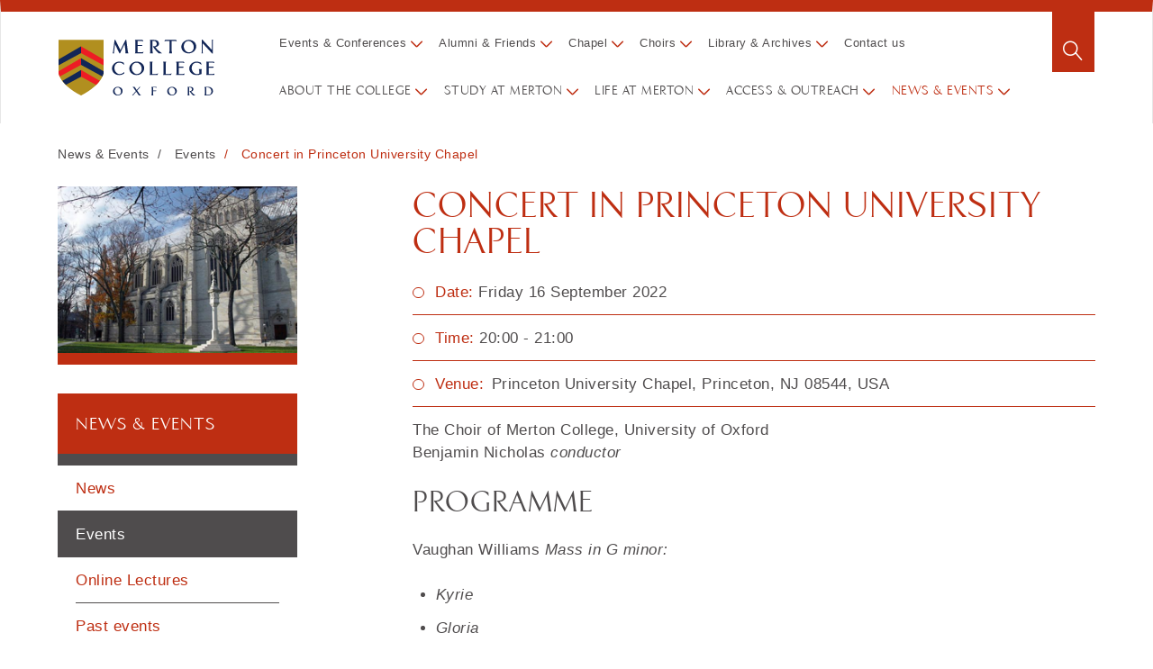

--- FILE ---
content_type: text/html; charset=UTF-8
request_url: https://www.merton.ox.ac.uk/event/concert-princeton-university-chapel
body_size: 10833
content:
<!DOCTYPE html>
<html  lang="en" dir="ltr" prefix="og: https://ogp.me/ns#">
  <head>
    <meta charset="utf-8" />
<script async src="https://www.googletagmanager.com/gtag/js?id=UA-37201297-1"></script>
<script>window.dataLayer = window.dataLayer || [];function gtag(){dataLayer.push(arguments)};gtag("js", new Date());gtag("set", "developer_id.dMDhkMT", true);gtag("config", "UA-37201297-1", {"groups":"default","anonymize_ip":true,"page_placeholder":"PLACEHOLDER_page_path","allow_ad_personalization_signals":false});</script>
<meta name="description" content="Part of the Choir of Merton College&#039;s September 2022 US tour." />
<link rel="canonical" href="https://www.merton.ox.ac.uk/event/concert-princeton-university-chapel" />
<meta name="rating" content="general" />
<meta property="og:site_name" content="Merton College - Oxford" />
<meta property="og:type" content="article" />
<meta property="og:url" content="https://www.merton.ox.ac.uk/event/concert-princeton-university-chapel" />
<meta property="og:title" content="Concert in Princeton University Chapel" />
<meta property="og:description" content="Part of the Choir of Merton College&#039;s September 2022 US tour." />
<meta property="og:image" content="https://www.merton.ox.ac.uk/sites/default/files/events_image/Princeton_University_Chapel_2003_Cocoloco_refWikimedia-Commons_2022-09-16_event.jpg" />
<meta property="og:image:url" content="https://www.merton.ox.ac.uk/sites/default/files/events_image/Princeton_University_Chapel_2003_Cocoloco_refWikimedia-Commons_2022-09-16_event.jpg" />
<meta property="og:image:alt" content="Princeton University Chapel - Photo by Cocoloco, from Wikimedia Commons, CC-BY-SA 3.0" />
<meta name="twitter:card" content="summary_large_image" />
<meta name="twitter:title" content="Concert in Princeton University Chapel" />
<meta name="twitter:site" content="@MertonCollege" />
<meta name="twitter:description" content="Part of the Choir of Merton College&#039;s September 2022 US tour." />
<meta name="twitter:image" content="https://www.merton.ox.ac.uk/sites/default/files/events_image/Princeton_University_Chapel_2003_Cocoloco_refWikimedia-Commons_2022-09-16_event.jpg" />
<meta name="Generator" content="Drupal 10 (https://www.drupal.org); Commerce 2" />
<meta name="MobileOptimized" content="width" />
<meta name="HandheldFriendly" content="true" />
<meta name="viewport" content="width=device-width, initial-scale=1.0" />
<link rel="icon" href="/themes/custom/merton/favicon.ico" type="image/vnd.microsoft.icon" />

    <title>Concert in Princeton University Chapel | Merton College - Oxford</title>
    <link rel="stylesheet" media="all" href="/sites/default/files/css/css_PIP29b8-eVp0JedOQ6TJTzf0LvHJaW8qG8XIZ0PFcPU.css?delta=0&amp;language=en&amp;theme=merton&amp;include=eJxlyEEKgEAIBdALTXikUHCGQP2hQsztW7Rs-Z5rNoImomv4h2UQtqN62xVr1K5WJ-HS8ahMpJ8CdHXyTb95AUTOINs" />
<link rel="stylesheet" media="all" href="//fonts.googleapis.com/css?family=Lato" />
<link rel="stylesheet" media="all" href="/sites/default/files/css/css_w22bSLReMzMVMvBRcQQ1fWVecT2kS6g6di-1OmiOdrc.css?delta=2&amp;language=en&amp;theme=merton&amp;include=eJxlyEEKgEAIBdALTXikUHCGQP2hQsztW7Rs-Z5rNoImomv4h2UQtqN62xVr1K5WJ-HS8ahMpJ8CdHXyTb95AUTOINs" />

    
    <!--  Hotjar Tracking Code for https://www.merton.ox.ac.uk/ -->
    <script>
      (function(h,o,t,j,a,r){
          h.hj=h.hj||function(){(h.hj.q=h.hj.q||[]).push(arguments)};
          h._hjSettings={hjid:3644730,hjsv:6};
          a=o.getElementsByTagName('head')[0];
          r=o.createElement('script');r.async=1;
          r.src=t+h._hjSettings.hjid+j+h._hjSettings.hjsv;
          a.appendChild(r);
      })(window,document,'https://static.hotjar.com/c/hotjar-','.js?sv=');
  </script>
  </head>
  <body class="path-node page-node-type-event has-glyphicons">
    <a href="#main-content" class="visually-hidden focusable skip-link">
      Skip to main content
    </a>
    
      <div class="dialog-off-canvas-main-canvas" data-off-canvas-main-canvas>
      <section class="search-region">
      <div class="region region-search">
    <section id="block-mertonsearchblock" class="block block-olamalu-merton block-merton-search-block clearfix">
  
    

      <div class="header-search form-group"><form class="olamalu-merton-search-form block-search-form-block" data-drupal-selector="olamalu-merton-search-form" action="/event/concert-princeton-university-chapel" method="post" id="olamalu-merton-search-form" accept-charset="UTF-8">
  <div class="form-item js-form-item form-type-search js-form-type-search form-item-keys js-form-item-keys form-no-label form-group">
      
  <label for="edit-keys" class="control-label sr-only">Search</label>
  
  
  <input title="Enter the terms you wish to search for." data-drupal-selector="edit-keys" class="form-search form-control" placeholder="Search" type="search" id="edit-keys" name="keys" value="" size="15" maxlength="128" data-toggle="tooltip" />

  
  
  </div>
<input autocomplete="off" data-drupal-selector="form-t-xeqlkfmab3zbficns55hnrq7kq-mcucbvw0fp8te" type="hidden" name="form_build_id" value="form-t-XeqLKfmAb3ZBfiCNs55HnRq7Kq__mcuCBvW0fp8TE" /><input data-drupal-selector="edit-olamalu-merton-search-form" type="hidden" name="form_id" value="olamalu_merton_search_form" /><div data-drupal-selector="edit-actions" class="form-actions form-group js-form-wrapper form-wrapper" id="edit-actions"><button data-drupal-selector="edit-submit" class="button js-form-submit form-submit btn-primary btn icon-only" type="submit" id="edit-submit" value="Search"><span class="sr-only">Search</span><span>Search</span></button></div>

</form>
</div>

  </section>


  </div>

  </section>
          <header class="navbar navbar-default container" id="navbar" role="banner">
                                <div class="region region-header">
          <a class="logo navbar-btn" href="/" title="Home" rel="home">
      <img src="/themes/custom/merton/logo.svg" alt="Merton College home" />
    </a>
      
  </div>

          <div class="navbar-header">
              <div class="region region-navigation">
    <section id="block-searchbutton" class="block block-block-content block-block-contentf4ea4a8b-4fb7-4e5e-9d7a-c86dbbe8306a clearfix">
  
    

      
            <div class="field field--name-body field--type-text-with-summary field--label-hidden field--item"><div class="icon-search merton-icon"> </div></div>
      
  </section>


  </div>

                                      <button type="button" class="navbar-toggle" data-toggle="collapse" data-target=".navbar-collapse">
                <div class="burger-menu">
                  <span class="sr-only">Toggle navigation</span>
                  <span class="icon-bar"></span>
                  <span class="icon-bar"></span>
                  <span class="icon-bar"></span>
                </div>
              </button>
                                                  <div class="navbar-collapse collapse">
                  <div class="region region-navigation-collapsible">
    <nav role="navigation" aria-labelledby="block-secondarynavigation-menu" id="block-secondarynavigation">
            
  <h2 class="visually-hidden" id="block-secondarynavigation-menu">Secondary navigation</h2>
  

        
      <ul class="menu menu--secondary-navigation nav" style="list-style:none;">
                        <li class="expanded dropdown">
          <a href="/events-conferences" class="dropdown-toggle" data-toggle="dropdown">
            Events &amp; Conferences
            <span class="merton-icon icon-caret"></span>
          </a>
                          <ul class="dropdown-menu" style="list-style:none;">
                        <li>
        <a href="/conferences/meeting-rooms" data-drupal-link-system-path="node/78">Event Spaces</a>
                  </li>
                        <li>
        <a href="/conferences/dining" data-drupal-link-system-path="node/80">Dining</a>
                  </li>
                        <li>
        <a href="/conferences/bedrooms" data-drupal-link-system-path="node/79">Bedrooms</a>
                  </li>
                        <li>
        <a href="/conferences/relaxing" data-drupal-link-system-path="node/81">Relaxing</a>
                  </li>
                        <li>
        <a href="/conferences-contact-directions" data-drupal-link-system-path="node/82">Contact &amp; Directions</a>
                  </li>
                        <li>
        <a href="/conferences/enquiry-form" data-drupal-link-system-path="node/354">Enquiry form</a>
                  </li>
        </ul>
  
            </li>
                        <li class="expanded dropdown">
          <a href="/alumni-friends" class="dropdown-toggle" data-toggle="dropdown">
            Alumni &amp; Friends
            <span class="merton-icon icon-caret"></span>
          </a>
                          <ul class="dropdown-menu" style="list-style:none;">
                        <li>
        <a href="/alumni-and-friends/events" data-drupal-link-system-path="node/85">Alumni Events</a>
                  </li>
                        <li>
        <a href="/alumni-and-friends/alumni-information" data-drupal-link-system-path="node/235">Alumni Information</a>
                  </li>
                        <li>
        <a href="/merton-college-mentoring" data-drupal-link-system-path="node/2823">Merton College Mentoring</a>
                  </li>
                        <li>
        <a href="/alumni-and-friends/publications" data-drupal-link-system-path="node/51">Publications</a>
                  </li>
                        <li>
        <a href="/alumni-and-friends/societies" data-drupal-link-system-path="node/38">Societies</a>
                  </li>
                        <li>
        <a href="/alumni-and-friends/supporting-merton" data-drupal-link-system-path="node/1496">Supporting Merton</a>
                  </li>
        </ul>
  
            </li>
                        <li class="expanded dropdown">
          <a href="/chapel" class="dropdown-toggle" data-toggle="dropdown">
            Chapel
            <span class="merton-icon icon-caret"></span>
          </a>
                          <ul class="dropdown-menu" style="list-style:none;">
                        <li>
        <a href="/chapel-services" data-drupal-link-system-path="node/54">Services</a>
                  </li>
                        <li>
        <a href="/dobson-organ" data-drupal-link-system-path="node/328">The Dobson Organ</a>
                  </li>
                        <li>
        <a href="/chapel-people" data-drupal-link-system-path="node/55">People</a>
                  </li>
                        <li>
        <a href="/history-merton-college-chapel" title="The History of Merton College Chapel" data-drupal-link-system-path="node/53">History</a>
                  </li>
                        <li>
        <a href="/organ-recitals" data-drupal-link-system-path="node/198">Organ Recitals</a>
                  </li>
        </ul>
  
            </li>
                        <li class="expanded dropdown">
          <a href="/choir" class="dropdown-toggle" data-toggle="dropdown">
            Choirs
            <span class="merton-icon icon-caret"></span>
          </a>
                          <ul class="dropdown-menu" style="list-style:none;">
                        <li>
        <a href="/choir">Merton College Choir</a>
                  </li>
                        <li>
        <a href="/merton-college-girl-choristers" data-drupal-link-system-path="node/309">Merton College Girl Choristers</a>
                  </li>
                        <li>
        <a href="/choral-awards" title="Information on choral scholarships and auditioning for the College Choir" data-drupal-link-system-path="node/56">Choral Awards</a>
                  </li>
                        <li>
        <a href="/organ-awards" title="Information on organ scholarships" data-drupal-link-system-path="node/2067">Organ Awards</a>
                  </li>
                        <li>
        <a href="/choir-events" data-drupal-link-system-path="node/161">Events</a>
                  </li>
                        <li>
        <a href="/recordings" data-drupal-link-system-path="node/340">Recordings</a>
                  </li>
                        <li>
        <a href="/passiontide-merton" data-drupal-link-system-path="node/248">Passiontide at Merton</a>
                  </li>
                        <li>
        <a href="/graduate-tenor-vacancy-october-2025" data-drupal-link-system-path="node/3466">Graduate Tenor Vacancy for October 2025</a>
                  </li>
                        <li>
        <a href="/japan-tour-2025" data-drupal-link-system-path="node/3610">Japan Tour 2025</a>
                  </li>
        </ul>
  
            </li>
                        <li class="expanded dropdown">
          <a href="/library-and-archives" class="dropdown-toggle" data-toggle="dropdown">
            Library &amp; Archives
            <span class="merton-icon icon-caret"></span>
          </a>
                          <ul class="dropdown-menu" style="list-style:none;">
                        <li>
        <a href="/library-and-archives/opening-hours-facilities-services" data-drupal-link-system-path="node/145">Opening Hours, Facilities &amp; Services</a>
                  </li>
                        <li>
        <a href="/library-and-archives/visiting-the-library" data-drupal-link-system-path="node/30">Historic Library &amp; Special Collections</a>
                  </li>
                        <li>
        <a href="/library-and-archives/college-archives" data-drupal-link-system-path="node/27">College archives</a>
                  </li>
                        <li>
        <a href="/library-and-archives/exhibitions" data-drupal-link-system-path="node/366">Exhibitions</a>
                  </li>
                        <li>
        <a href="/library-and-archives/contact" data-drupal-link-system-path="node/32">Contact</a>
                  </li>
        </ul>
  
            </li>
                        <li>
        <a href="/contact-us" data-drupal-link-system-path="node/12">Contact us</a>
                  </li>
        </ul>
  

  </nav>
<nav role="navigation" aria-labelledby="block-merton-main-menu-menu" id="block-merton-main-menu">
            
  <h2 class="visually-hidden" id="block-merton-main-menu-menu">Main navigation</h2>
  

        
      <ul class="menu menu--main nav navbar-nav" style="list-style:none;">
                        <li class="expanded dropdown">
          <a href="/about-merton" class="dropdown-toggle" data-toggle="dropdown">
            About the College
            <span class="merton-icon icon-caret"></span>
          </a>
                          <ul class="dropdown-menu" style="list-style:none;">
                        <li>
        <a href="/visitor-information" data-drupal-link-system-path="node/10">Visitor Information</a>
                  </li>
                        <li>
        <a href="/about/sustainability-and-biodiversity" data-drupal-link-system-path="node/2428">Sustainability and Biodiversity</a>
                  </li>
                        <li>
        <a href="/financial-information" data-drupal-link-system-path="node/247">Financial Information</a>
                  </li>
                        <li>
        <a href="/college-policies" data-drupal-link-system-path="node/1698">College Policies</a>
                  </li>
                        <li>
        <a href="/about/history-merton" data-drupal-link-system-path="node/9">The History of Merton</a>
                  </li>
                        <li>
        <a href="/merton-college-war-memorial" data-drupal-link-system-path="node/2217">The War Memorial</a>
                  </li>
                        <li>
        <a href="/750th-anniversary-1264-2014" title="750th Anniversary: 1264-2014" data-drupal-link-system-path="node/1495">750th Anniversary</a>
                  </li>
                        <li>
        <a href="/filming-and-photography" data-drupal-link-system-path="node/258">Filming &amp; Photography at Merton</a>
                  </li>
                        <li>
        <a href="/vacancies" data-drupal-link-system-path="node/3406">Vacancies</a>
                  </li>
        </ul>
  
            </li>
                        <li class="expanded dropdown">
          <a href="/undergraduate/why-merton" class="dropdown-toggle" data-toggle="dropdown">
            Study at Merton
            <span class="merton-icon icon-caret"></span>
          </a>
                          <ul class="dropdown-menu" style="list-style:none;">
                        <li class="expanded dropdown">
          <a href="/undergraduate-study" class="dropdown-toggle" data-toggle="dropdown">
            Undergraduate Study
            <span class="glyphicon glyphicon-plus"></span>
          </a>
                          <ul class="dropdown-menu" style="list-style:none;">
                        <li>
        <a href="/undergraduate-study/how-to-apply" data-drupal-link-system-path="node/1501">How to apply</a>
                  </li>
                        <li>
        <a href="/application-faqs" data-drupal-link-system-path="node/90">Application FAQs</a>
                  </li>
                        <li>
        <a href="/undergraduate/admissions-policies" data-drupal-link-system-path="node/91">Admissions policies</a>
                  </li>
                        <li>
        <a href="/undergraduate/academic-support" data-drupal-link-system-path="node/334">Academic support</a>
                  </li>
                        <li>
        <a href="/subjects" data-drupal-link-system-path="node/1505">Subjects</a>
                  </li>
                        <li>
        <a href="/undergraduate/admissions-feedback" data-drupal-link-system-path="node/1623">Admissions feedback</a>
                  </li>
                        <li>
        <a href="/opendays" data-drupal-link-system-path="node/1502">Open days</a>
                  </li>
                        <li>
        <a href="/undergraduate/contact-undergraduate-admissions" data-drupal-link-system-path="node/99">Contact undergraduate admissions</a>
                  </li>
                        <li>
        <a href="/undergraduate/financial-information" data-drupal-link-system-path="node/87">Financial information</a>
                  </li>
        </ul>
  
            </li>
                        <li class="expanded dropdown">
          <a href="/graduate-study" class="dropdown-toggle" data-toggle="dropdown">
            Graduate Study
            <span class="glyphicon glyphicon-plus"></span>
          </a>
                          <ul class="dropdown-menu" style="list-style:none;">
                        <li>
        <a href="/graduate/why-merton" data-drupal-link-system-path="node/23">Why Merton?</a>
                  </li>
                        <li>
        <a href="/graduate/application" data-drupal-link-system-path="node/100">How to apply</a>
                  </li>
                        <li>
        <a href="/graduate/admissions-faqs" data-drupal-link-system-path="node/109">Admissions FAQs</a>
                  </li>
                        <li>
        <a href="/graduate/graduate-scholarships" data-drupal-link-system-path="node/108">Graduate Scholarships</a>
                  </li>
                        <li>
        <a href="/graduate/financial-information" data-drupal-link-system-path="node/107">Finance &amp; Support</a>
                  </li>
                        <li>
        <a href="/graduate/contact-graduate-admissions" data-drupal-link-system-path="node/382">Contact graduate admissions</a>
                  </li>
                        <li>
        <a href="/graduate-study-prize-scholars" data-drupal-link-system-path="node/206">Prize Scholars</a>
                  </li>
        </ul>
  
            </li>
        </ul>
  
            </li>
                        <li class="expanded dropdown">
          <a href="/college-life" class="dropdown-toggle" data-toggle="dropdown">
            Life at Merton
            <span class="merton-icon icon-caret"></span>
          </a>
                          <ul class="dropdown-menu" style="list-style:none;">
                        <li>
        <a href="/people" title="A searchable directory of Fellows, lecturers, and key members of staff" data-drupal-link-system-path="node/1504">Our People</a>
                  </li>
                        <li>
        <a href="/life-merton-accommodation" data-drupal-link-system-path="node/92">Accommodation</a>
                  </li>
                        <li>
        <a href="/college-life/facilities" data-drupal-link-system-path="node/93">Facilities</a>
                  </li>
                        <li>
        <a href="/college-life/food-and-drink" data-drupal-link-system-path="node/94">Food &amp; Drink</a>
                  </li>
                        <li>
        <a href="/life-merton-social-life" data-drupal-link-system-path="node/95">Social Life</a>
                  </li>
                        <li>
        <a href="/college-life/music-merton" data-drupal-link-system-path="node/158">Music at Merton</a>
                  </li>
                        <li class="expanded dropdown">
          <a href="/life-merton-sports" class="dropdown-toggle" data-toggle="dropdown">
            Sports
            <span class="glyphicon glyphicon-plus"></span>
          </a>
                          <ul class="dropdown-menu" style="list-style:none;">
                        <li>
        <a href="/college-life/sports/reports" data-drupal-link-system-path="node/383">Sports reports</a>
                  </li>
        </ul>
  
            </li>
                        <li>
        <a href="/equality-diversity-inclusion" data-drupal-link-system-path="node/40">Equality, Diversity &amp; Inclusion</a>
                  </li>
                        <li class="expanded dropdown">
          <a href="/life-merton-health-welfare" class="dropdown-toggle" data-toggle="dropdown">
            Health &amp; Welfare
            <span class="glyphicon glyphicon-plus"></span>
          </a>
                          <ul class="dropdown-menu" style="list-style:none;">
                        <li>
        <a href="/life-merton-disability" data-drupal-link-system-path="node/96">Disability</a>
                  </li>
        </ul>
  
            </li>
                        <li>
        <a href="/research-merton" data-drupal-link-system-path="node/1487">Research</a>
                  </li>
        </ul>
  
            </li>
                        <li class="expanded dropdown">
          <a href="/access-outreach" class="dropdown-toggle" data-toggle="dropdown">
            Access &amp; Outreach
            <span class="merton-icon icon-caret"></span>
          </a>
                          <ul class="dropdown-menu" style="list-style:none;">
                        <li>
        <a href="/opendays" data-drupal-link-system-path="node/1502">Open Days</a>
                  </li>
                        <li>
        <a href="/our-work-with-schools/student-ambassadors" data-drupal-link-system-path="node/358">Student Ambassadors</a>
                  </li>
        </ul>
  
            </li>
                        <li class="expanded dropdown active">
          <a href="/merton-news-events" class="dropdown-toggle" data-toggle="dropdown">
            News &amp; Events
            <span class="merton-icon icon-caret"></span>
          </a>
                          <ul class="dropdown-menu" style="list-style:none;">
                        <li>
        <a href="/news" data-drupal-link-system-path="node/3">News</a>
                  </li>
                        <li class="active">
        <a href="/event" data-drupal-link-system-path="node/6">Events</a>
                  </li>
                        <li>
        <a href="/online-lectures" data-drupal-link-system-path="node/301">Online Lectures</a>
                  </li>
                        <li>
        <a href="/past-events" title="A listing of past events" data-drupal-link-system-path="node/136">Past events</a>
                  </li>
        </ul>
  
            </li>
        </ul>
  

  </nav>

  </div>

              </div>
                      </div>
                  </header>
  
  <div role="main" class="main-container container js-quickedit-main-content">
    <div>

                  <section>

                                      <div class="highlighted">  <div class="region region-highlighted">
    <div data-drupal-messages-fallback class="hidden"></div>

  </div>
</div>
                  
                
                
                
                          <a id="main-content"></a>
            <div class="region region-content">
        <div class="row-top">
    
            <div class="field field--name-dynamic-block-fieldnode-breadcrumb field--type-ds field--label-hidden field--item">  <ol class="breadcrumb">
          <li >
                  <a href="/merton-news-events">News &amp; Events</a>
              </li>
          <li >
                  <a href="/event">Events</a>
              </li>
          <li  class="active">
                  Concert in Princeton University Chapel
              </li>
      </ol>
</div>
      
  </div>

<div class="row-bottom">
  <div class="row">
          <div class="col-md-offset-1 col-sm-8 pull-right">
        
            <div class="field field--name-node-title field--type-ds field--label-hidden field--item"><h1>
  Concert in Princeton University Chapel
</h1>
</div>
      
<div  class="event-details">
    
            <div class="field field--name-dynamic-block-fieldnode-merton-date field--type-ds field--label-hidden field--item">  <div class="event-date"><span class="date-label">Date: </span>Friday 16 September 2022</div>
  <div class="event-date"><span class="date-label">Time: </span>20:00 - 21:00</div>
</div>
      
  <div class="field field--name-field-venue field--type-string field--label-inline">
    <div class="field--label">Venue</div>
              <div class="field--item">Princeton University Chapel, Princeton, NJ 08544, USA</div>
          </div>

  </div>
            <div class="field field--name-body field--type-text-with-summary field--label-hidden field--item"><p>The Choir of Merton College, University of Oxford<br>
Benjamin Nicholas&nbsp;<em>conductor</em></p>

<h2>Programme</h2>

<p>Vaughan Williams&nbsp;<em>Mass in G minor:</em></p>

<ul>
	<li><em>Kyrie</em></li>
	<li><em>Gloria</em></li>
	<li><em>Sanctus &amp; Benedictus</em></li>
	<li><em>Agnus Dei</em></li>
</ul>

<p>Lionel Rogg&nbsp;<em>Organ solo: Air</em>&nbsp;from&nbsp;<em>Homage to Takemitsu</em></p>

<p>Judith Weir&nbsp;<em>Ave Regina Caelorum</em></p>

<p>Byrd&nbsp;<em>O Lord, make thy servant Elizabeth</em></p>

<p>Purcell&nbsp;<em>Jehova, quam multi sunt hostes mei</em></p>

<p>David Lang&nbsp;<em>again</em></p>

<p>Duruflé&nbsp;<em>Organ Solo: Fugue sur le thème du Carillon des Heures de la Cathedrale de Soissons</em></p>

<p>Nico Muhly&nbsp;<em>Senex pueram portabat</em></p>

<p>Harris&nbsp;<em>Bring us, O Lord</em></p>

<p>Parry&nbsp;<em>I was glad</em></p>

<p>&nbsp;</p>

<p>Part of the Choir of Merton College's <a data-entity-substitution="canonical" data-entity-type="node" data-entity-uuid="dc6da6f1-94d0-4380-a1a8-0104787f57ba" href="/merton-college-choir-us-tour-september-2022" title="Merton College Choir US Tour, September 2022">September 2022 US tour</a>.</p></div>
      
      </div>
    
          <div class="col-md-3 col-sm-4 push-left">
        
            <div class="field field--name-field-image field--type-image field--label-hidden field--item">  <img loading="lazy" src="/sites/default/files/styles/feature_box/public/events_image/Princeton_University_Chapel_2003_Cocoloco_refWikimedia-Commons_2022-09-16_event.jpg?itok=QfguBahn" width="600" height="420" alt="Princeton University Chapel - Photo by Cocoloco, from Wikimedia Commons, CC-BY-SA 3.0" title="Princeton University Chapel - Photo by Cocoloco, from Wikimedia Commons, CC-BY-SA 3.0" class="img-responsive" />


</div>
      
            <div class="field field--name-dynamic-block-fieldnode-main-navigation-side-menu field--type-ds field--label-hidden field--item"><div class="sidemenu">

      <ul class="menu menu--main nav">
                <li class="active">
        <a href="/merton-news-events" data-drupal-link-system-path="node/1610">News &amp; Events</a>
                        <ul class="menu menu--main nav">
                <li>
        <a href="/news" data-drupal-link-system-path="node/3">News</a>
              </li>
                <li class="active">
        <a href="/event" data-drupal-link-system-path="node/6">Events</a>
              </li>
                <li>
        <a href="/online-lectures" data-drupal-link-system-path="node/301">Online Lectures</a>
              </li>
                <li>
        <a href="/past-events" title="A listing of past events" data-drupal-link-system-path="node/136">Past events</a>
              </li>
        </ul>
  
              </li>
        </ul>
  

</div>
</div>
      
            <div class="field field--name-dynamic-block-fieldnode-secondary-nav-side-menu field--type-ds field--label-hidden field--item"><div class="sidemenu">

  

</div>
</div>
      
      </div>
    
      </div>
</div>



  </div>

              </section>

                </div>
  </div>

<div class="everest-footer">
  <p>
    © Merton College, Oxford 2024
  </p>
  <div class="everest-social-wrapper">
    <a href="https://twitter.com/MertonCollege"><svg width="1200" height="1227" viewBox="0 0 1200 1227" fill="none" xmlns="http://www.w3.org/2000/svg">
      <path d="M714.163 519.284L1160.89 0H1055.03L667.137 450.887L357.328 0H0L468.492 681.821L0 1226.37H105.866L515.491 750.218L842.672 1226.37H1200L714.137 519.284H714.163ZM569.165 687.828L521.697 619.934L144.011 79.6944H306.615L611.412 515.685L658.88 583.579L1055.08 1150.3H892.476L569.165 687.854V687.828Z" fill="white"/>
      </svg>
    </a>
    <a href="https://www.facebook.com/MertonCollegeOxford"><svg fill="white" xmlns="http://www.w3.org/2000/svg" width="24" height="24" viewBox="0 0 24 24"><path d="M9 8h-3v4h3v12h5v-12h3.642l.358-4h-4v-1.667c0-.955.192-1.333 1.115-1.333h2.885v-5h-3.808c-3.596 0-5.192 1.583-5.192 4.615v3.385z"/></svg></a>
    <a href="https://www.instagram.com/mertonoxford/"><svg fill="white" xmlns="http://www.w3.org/2000/svg" width="24" height="24" viewBox="0 0 24 24"><path d="M12 2.163c3.204 0 3.584.012 4.85.07 3.252.148 4.771 1.691 4.919 4.919.058 1.265.069 1.645.069 4.849 0 3.205-.012 3.584-.069 4.849-.149 3.225-1.664 4.771-4.919 4.919-1.266.058-1.644.07-4.85.07-3.204 0-3.584-.012-4.849-.07-3.26-.149-4.771-1.699-4.919-4.92-.058-1.265-.07-1.644-.07-4.849 0-3.204.013-3.583.07-4.849.149-3.227 1.664-4.771 4.919-4.919 1.266-.057 1.645-.069 4.849-.069zm0-2.163c-3.259 0-3.667.014-4.947.072-4.358.2-6.78 2.618-6.98 6.98-.059 1.281-.073 1.689-.073 4.948 0 3.259.014 3.668.072 4.948.2 4.358 2.618 6.78 6.98 6.98 1.281.058 1.689.072 4.948.072 3.259 0 3.668-.014 4.948-.072 4.354-.2 6.782-2.618 6.979-6.98.059-1.28.073-1.689.073-4.948 0-3.259-.014-3.667-.072-4.947-.196-4.354-2.617-6.78-6.979-6.98-1.281-.059-1.69-.073-4.949-.073zm0 5.838c-3.403 0-6.162 2.759-6.162 6.162s2.759 6.163 6.162 6.163 6.162-2.759 6.162-6.163c0-3.403-2.759-6.162-6.162-6.162zm0 10.162c-2.209 0-4-1.79-4-4 0-2.209 1.791-4 4-4s4 1.791 4 4c0 2.21-1.791 4-4 4zm6.406-11.845c-.796 0-1.441.645-1.441 1.44s.645 1.44 1.441 1.44c.795 0 1.439-.645 1.439-1.44s-.644-1.44-1.439-1.44z"/></svg></a>
  </div>
</div>

      <footer class="footer container" role="contentinfo">
        <div class="region region-footer">
    <section id="block-footercontent" class="block block-blockgroup block-block-groupfooter-content clearfix">
  
    

      <nav role="navigation" aria-labelledby="block-mainnavigation-menu" id="block-mainnavigation">
            
  <h2 class="visually-hidden" id="block-mainnavigation-menu">Main navigation</h2>
  

        
      <ul class="menu menu--main nav navbar-nav" style="list-style:none;">
                        <li>
        <a href="/about-merton" data-drupal-link-system-path="node/1483">About the College</a>
                  </li>
                        <li>
        <a href="/undergraduate/why-merton" data-drupal-link-system-path="node/1530">Study at Merton</a>
                  </li>
                        <li>
        <a href="/college-life" data-drupal-link-system-path="node/1489">Life at Merton</a>
                  </li>
                        <li>
        <a href="/access-outreach" data-drupal-link-system-path="node/1503">Access &amp; Outreach</a>
                  </li>
                        <li class="active">
        <a href="/merton-news-events" data-drupal-link-system-path="node/1610">News &amp; Events</a>
                  </li>
        </ul>
  

  </nav>
<nav role="navigation" aria-labelledby="block-secondarynavigation-footer-menu" id="block-secondarynavigation-footer">
            
  <h2 class="visually-hidden" id="block-secondarynavigation-footer-menu">Secondary navigation footer</h2>
  

        
      <ul class="menu menu--secondary-navigation nav" style="list-style:none;">
                        <li>
        <a href="/events-conferences" data-drupal-link-system-path="node/1488">Events &amp; Conferences</a>
                  </li>
                        <li>
        <a href="/alumni-friends" data-drupal-link-system-path="node/1485">Alumni &amp; Friends</a>
                  </li>
                        <li>
        <a href="/chapel">Chapel</a>
                  </li>
                        <li>
        <a href="/choir">Choirs</a>
                  </li>
                        <li>
        <a href="/library-and-archives" data-drupal-link-system-path="node/1484">Library &amp; Archives</a>
                  </li>
                        <li>
        <a href="/contact-us" data-drupal-link-system-path="node/12">Contact us</a>
                  </li>
        </ul>
  

  </nav>
<section id="block-socialmedia" class="block block-block-content block-block-content15c2afd6-1e54-4a2c-b01c-754333c3c1b1 clearfix">
  
    

      
            <div class="field field--name-body field--type-text-with-summary field--label-hidden field--item"><h6>Follow us</h6>

<div class="sm-icons">
<div class="sm-icon"><a aria-label="Merton College Twitter" href="https://twitter.com/MertonCollege" target="_blank"><span class="merton-icon icon-twitter"></span></a></div>
<div class="sm-icon"><a aria-label="Merton College Facebook" href="https://www.facebook.com/MertonCollegeOxford" target="_blank"><span class="merton-icon icon-facebook"></span></a></div>
<div class="sm-icon"><a aria-label="Merton College LinkedIn" href="https://www.linkedin.com/company/merton-college-oxford" target="_blank"><span class="merton-icon icon-linkedin"></span></a></div>
<div class="sm-icon"><a aria-label="Merton College Flickr" href="https://www.flickr.com/photos/mertoncollege/" target="_blank"><span class="merton-icon icon-flickr"></span></a></div>
<div class="sm-icon"><a aria-label="Merton College YouTube" href="http://www.youtube.com/user/MertonCollegeOxford/feed" target="_blank"><span class="merton-icon icon-youtube"></span></a></div>
</div></div>
      
  </section>

<nav role="navigation" aria-labelledby="block-merton-footer-menu" id="block-merton-footer">
            
  <h2 class="visually-hidden" id="block-merton-footer-menu">Footer menu</h2>
  

        
      <ul class="menu menu--footer nav" style="list-style:none;">
                        <li>
        <a href="https://intranet.merton.ox.ac.uk/">Intranet</a>
                  </li>
                        <li>
        <a href="http://www.alumniweb.ox.ac.uk/merton">NetCommunity</a>
                  </li>
                        <li>
        <a href="/cookie-policy" data-drupal-link-system-path="node/1499">Cookie Policy</a>
                  </li>
                        <li>
        <a href="/accessibility-statement-merton-college-website" data-drupal-link-system-path="node/2130">Accessibility</a>
                  </li>
                        <li>
        <a href="/privacy-notices-and-ropas" data-drupal-link-system-path="node/347">Data Protection &amp; Privacy Policy</a>
                  </li>
        </ul>
  

  </nav>

  </section>

<section id="block-footeraddress" class="block block-block-content block-block-content39135796-e22c-4e9c-9c46-895c6a3c9a34 clearfix">
  
    

      
            <div class="field field--name-body field--type-text-with-summary field--label-hidden field--item"><p><a href="/" id="merton-logo" rel title="Merton College, Oxford - home"><img alt="Merton College home" data-entity-type="file" data-entity-uuid="6affa976-fadd-46b0-abb4-cf46e8d49ded" src="/sites/default/files/inline-images/logo.png" width="333" height="120" loading="lazy"></a><a href="https://ox.ac.uk" id="oxford-university-logo" rel target="_blank" title="University of Oxford - home"><img alt="University of Oxford home" data-entity-type="file" data-entity-uuid="5f2760b5-9189-4d35-aca5-5d86e1475575" src="/sites/default/files/inline-images/oxweb-logo.gif" width="110" height="110" loading="lazy"></a></p>

<p>Merton College<br>
Merton Street<br>
Oxford, OX1 4JD<br>
United Kingdom</p>

<div class="phone-number">
<p>+44(0)1865276310</p>
</div>
</div>
      
  </section>


  </div>

    </footer>
  
  <div class="bottom-bar">
      <div class="region region-bottom-bar">
    <section id="block-copyright" class="block block-block-content block-block-content71cac703-4a30-4c47-bcd1-cea78301e3c9 clearfix">
  
    

      
            <div class="field field--name-body field--type-text-with-summary field--label-hidden field--item"><p>© 2018-<script type="text/JavaScript">

document.write(new Date().getFullYear());

</script> Merton College, UK Registered Charity No. 1139022</p>
</div>
      
  </section>

<section id="block-siteby" class="block block-block-content block-block-content1c914772-95e1-494c-a4ce-2e2027a871c0 clearfix">
  
    

      
            <div class="field field--name-body field--type-text-with-summary field--label-hidden field--item"><p>Site by <a href="http://www.franksandfranks.com/" title="Franks + Franks">Franks + Franks</a> &amp; <a href="https://www.olamalu.com/" title="Olamalu">Olamalu</a></p></div>
      
  </section>


  </div>

  </div>

  </div>

    
    <script type="application/json" data-drupal-selector="drupal-settings-json">{"path":{"baseUrl":"\/","pathPrefix":"","currentPath":"node\/2572","currentPathIsAdmin":false,"isFront":false,"currentLanguage":"en","civiccookiecontrol_path":"modules\/contrib\/civicccookiecontrol"},"pluralDelimiter":"\u0003","suppressDeprecationErrors":true,"civiccookiecontrol":"{\u0022apiKey\u0022:\u0022a21174fcb83206aed4c1585f7dcb0223e6299b16\u0022,\u0022product\u0022:\u0022PRO\u0022,\u0022logConsent\u0022:false,\u0022consentCookieExpiry\u0022:90,\u0022encodeCookie\u0022:false,\u0022subDomains\u0022:true,\u0022notifyOnce\u0022:false,\u0022rejectButton\u0022:false,\u0022toggleType\u0022:\u0022slider\u0022,\u0022closeStyle\u0022:\u0022button\u0022,\u0022settingsStyle\u0022:\u0022button\u0022,\u0022initialState\u0022:\u0022NOTIFY\u0022,\u0022layout\u0022:\u0022SLIDEOUT\u0022,\u0022position\u0022:\u0022LEFT\u0022,\u0022theme\u0022:\u0022DARK\u0022,\u0022necessaryCookies\u0022:[],\u0022optionalCookies\u0022:[{\u0022name\u0022:\u0022Analytics Cookies\u0022,\u0022label\u0022:\u0022Analytics Cookies\u0022,\u0022description\u0022:\u0022\u003Cp\u003EWe use Google Analytics to help us to monitor and improve the performance of our website to provide you with the best possible experience.\u003C\/p\u003E\\r\\n\u0022,\u0022cookies\u0022:[\u0022_ga\u0022,\u0022_gat\u0022,\u0022_gid\u0022],\u0022onAccept\u0022:\u0022function(){}\u0022,\u0022onRevoke\u0022:\u0022function(){}\u0022,\u0022recommendedState\u0022:true,\u0022lawfulBasis\u0022:\u0022consent\u0022}],\u0022excludedCountries\u0022:[],\u0022debug\u0022:false,\u0022setInnerHTML\u0022:true,\u0022wrapInnerHTML\u0022:false,\u0022mode\u0022:\u0022GDPR\u0022,\u0022acceptBehaviour\u0022:\u0022all\u0022,\u0022closeOnGlobalChange\u0022:true,\u0022notifyDismissButton\u0022:true,\u0022sameSiteCookie\u0022:true,\u0022sameSiteValue\u0022:\u0022Strict\u0022,\u0022iabCMP\u0022:false,\u0022statement\u0022:[],\u0022ccpaConfig\u0022:[],\u0022accessibility\u0022:{\u0022accessKey\u0022:\u0022C\u0022,\u0022overlay\u0022:true,\u0022outline\u0022:true,\u0022disableSiteScrolling\u0022:false},\u0022text\u0022:{\u0022title\u0022:\u0022This site uses cookies to store information on your computer.\u0022,\u0022intro\u0022:\u0022\u003Cp\u003ESome of these cookies are essential to make our site work and others help us to improve by giving us some insight into how the site is being used.\u003C\/p\u003E\\r\\n\u0022,\u0022acceptRecommended\u0022:\u0022Accept Recommended Settings\u0022,\u0022acceptSettings\u0022:\u0022I Accept\u0022,\u0022rejectSettings\u0022:\u0022I Do Not Accept\u0022,\u0022necessaryTitle\u0022:\u0022Essential Cookies\u0022,\u0022necessaryDescription\u0022:\u0022\u003Cp\u003EEssential cookies enable core functionality. The website cannot function properly without these cookies, and can only be disabled by changing your browser preferences.\u003C\/p\u003E\\r\\n\u0022,\u0022thirdPartyTitle\u0022:\u0022Warning: Some cookies require your attention.\u0022,\u0022thirdPartyDescription\u0022:\u0022\u003Cp\u003EConsent for the following cookies could not be automatically revoked. Please follow the link(s) below to opt out manually.\u003C\/p\u003E\\r\\n\u0022,\u0022on\u0022:\u0022On\u0022,\u0022off\u0022:\u0022Off\u0022,\u0022notifyTitle\u0022:\u0022Your choice regarding cookies on this site\u0022,\u0022notifyDescription\u0022:\u0022\u003Cp\u003EWe use cookies to optimise site functionality and give you the best possible experience.\u003C\/p\u003E\\r\\n\u0022,\u0022accept\u0022:\u0022I Accept\u0022,\u0022reject\u0022:\u0022I Reject\u0022,\u0022settings\u0022:\u0022Cookie Preferences\u0022,\u0022closeLabel\u0022:\u0022Close\u0022,\u0022cornerButton\u0022:\u0022Set cookie preferences.\u0022,\u0022landmark\u0022:\u0022Cookie preferences.\u0022,\u0022showVendors\u0022:\u0022Show vendors within this category\u0022,\u0022thirdPartyCookies\u0022:\u0022This vendor may set third party cookies.\u0022,\u0022readMore\u0022:\u0022Read more\u0022},\u0022branding\u0022:{\u0022fontSizeTitle\u0022:\u0022em\u0022,\u0022fontSize\u0022:\u0022em\u0022,\u0022backgroundColor\u0022:\u0022#01162f\u0022,\u0022buttonIconWidth\u0022:\u0022px\u0022,\u0022buttonIconHeight\u0022:\u0022px\u0022,\u0022removeIcon\u0022:true,\u0022rejectText\u0022:null,\u0022rejectBackground\u0022:\u0022\u0022,\u0022closeText\u0022:\u0022\u0022,\u0022closeBackground\u0022:\u0022\u0022,\u0022notifyFontColor\u0022:\u0022\u0022,\u0022notifyBackgroundColor \u0022:\u0022\u0022},\u0022locales\u0022:[]}","google_analytics":{"account":"UA-37201297-1","trackOutbound":true,"trackMailto":true,"trackTel":true,"trackDownload":true,"trackDownloadExtensions":"7z|aac|arc|arj|asf|asx|avi|bin|csv|doc(x|m)?|dot(x|m)?|exe|flv|gif|gz|gzip|hqx|jar|jpe?g|js|mp(2|3|4|e?g)|mov(ie)?|msi|msp|pdf|phps|png|ppt(x|m)?|pot(x|m)?|pps(x|m)?|ppam|sld(x|m)?|thmx|qtm?|ra(m|r)?|sea|sit|tar|tgz|torrent|txt|wav|wma|wmv|wpd|xls(x|m|b)?|xlt(x|m)|xlam|xml|z|zip"},"bootstrap":{"forms_has_error_value_toggle":1,"modal_animation":1,"modal_backdrop":"true","modal_focus_input":1,"modal_keyboard":1,"modal_select_text":1,"modal_show":1,"modal_size":"","popover_enabled":1,"popover_animation":1,"popover_auto_close":1,"popover_container":"body","popover_content":"","popover_delay":"0","popover_html":0,"popover_placement":"right","popover_selector":"","popover_title":"","popover_trigger":"click","tooltip_enabled":1,"tooltip_animation":1,"tooltip_container":"body","tooltip_delay":"0","tooltip_html":0,"tooltip_placement":"auto left","tooltip_selector":"","tooltip_trigger":"hover"},"field_group":{"html_element":{"mode":"default","context":"view","settings":{"classes":"event-details","id":"","element":"div","show_label":false,"label_element":"h3","attributes":"","effect":"none","speed":"fast"}}},"ajaxTrustedUrl":{"form_action_p_pvdeGsVG5zNF_XLGPTvYSKCf43t8qZYSwcfZl2uzM":true},"user":{"uid":0,"permissionsHash":"154bf34eb3c708a9eebb328cd0bece3b6a0cc11efb1311d4306497b760b74e3b"}}</script>
<script src="/sites/default/files/js/js_nrurbAkD2Dl2FezsSuRoUl05O3TXt7Q5ttrWOFpEUvc.js?scope=footer&amp;delta=0&amp;language=en&amp;theme=merton&amp;include=eJyNzzEOwzAIBdALOfWc01g2IhYq8bcwStXbt0udqlm6weMLQQF8uOUey6dK3ThJEw-TYkfHwfYlDqhLDySHEAF3YUJzg8Yr3Qa7S6vjv_gaKlCVU25Zny404i-Enc3RzquXQSbd52B7r5pNVZSsM_LgssH2dH5zkRcjQXDu"></script>
<script src="https://cc.cdn.civiccomputing.com/9/cookieControl-9.x.min.js"></script>
<script src="/sites/default/files/js/js_BsJvwwiiZM-AP3P-qLz-X7v0EFY9rwU_xv9S6_Imny0.js?scope=footer&amp;delta=2&amp;language=en&amp;theme=merton&amp;include=eJyNzzEOwzAIBdALOfWc01g2IhYq8bcwStXbt0udqlm6weMLQQF8uOUey6dK3ThJEw-TYkfHwfYlDqhLDySHEAF3YUJzg8Yr3Qa7S6vjv_gaKlCVU25Zny404i-Enc3RzquXQSbd52B7r5pNVZSsM_LgssH2dH5zkRcjQXDu"></script>
<script src="//fast.fonts.net/jsapi/369fe1eb-4d57-4782-a51b-2998ee50097a.js"></script>
<script src="/sites/default/files/js/js__LYtFDI2d1fWRRSUVtaRpt-l0k3eCdh7TGJbeQMC8tE.js?scope=footer&amp;delta=4&amp;language=en&amp;theme=merton&amp;include=eJyNzzEOwzAIBdALOfWc01g2IhYq8bcwStXbt0udqlm6weMLQQF8uOUey6dK3ThJEw-TYkfHwfYlDqhLDySHEAF3YUJzg8Yr3Qa7S6vjv_gaKlCVU25Zny404i-Enc3RzquXQSbd52B7r5pNVZSsM_LgssH2dH5zkRcjQXDu"></script>


    <!-- SiteBeacon tracking -->
    <script id="rum-script" data-projectid="ME-f478c8403a" type="text/javascript" src="https://api.sitebeacon.io/v1/sb-script"></script>
  </body>
</html>


 

--- FILE ---
content_type: text/html; charset=utf-8
request_url: https://api.sitebeacon.io/v1/sb-script
body_size: 2385
content:
(()=>{function e(){/*! regenerator-runtime -- Copyright (c) 2014-present, Facebook, Inc. -- license (MIT): https://github.com/babel/babel/blob/main/packages/babel-helpers/LICENSE */var t,n,o="function"==typeof Symbol?Symbol:{},a=o.iterator||"@@iterator",i=o.toStringTag||"@@toStringTag";function c(e,o,a,i){var c=o&&o.prototype instanceof f?o:f,s=Object.create(c.prototype);return r(s,"_invoke",function(e,r,o){var a,i,c,f=0,s=o||[],d=!1,p={p:0,n:0,v:t,a:m,f:m.bind(t,4),d:function(e,r){return a=e,i=0,c=t,p.n=r,u}};function m(e,r){for(i=e,c=r,n=0;!d&&f&&!o&&n<s.length;n++){var o,a=s[n],m=p.p,v=a[2];e>3?(o=v===r)&&(c=a[(i=a[4])?5:(i=3,3)],a[4]=a[5]=t):a[0]<=m&&((o=e<2&&m<a[1])?(i=0,p.v=r,p.n=a[1]):m<v&&(o=e<3||a[0]>r||r>v)&&(a[4]=e,a[5]=r,p.n=v,i=0))}if(o||e>1)return u;throw d=!0,r}return function(o,s,v){if(f>1)throw TypeError("Generator is already running");for(d&&1===s&&m(s,v),i=s,c=v;(n=i<2?t:c)||!d;){a||(i?i<3?(i>1&&(p.n=-1),m(i,c)):p.n=c:p.v=c);try{if(f=2,a){if(i||(o="next"),n=a[o]){if(!(n=n.call(a,c)))throw TypeError("iterator result is not an object");if(!n.done)return n;c=n.value,i<2&&(i=0)}else 1===i&&(n=a.return)&&n.call(a),i<2&&(c=TypeError("The iterator does not provide a '"+o+"' method"),i=1);a=t}else if((n=(d=p.n<0)?c:e.call(r,p))!==u)break}catch(e){a=t,i=1,c=e}finally{f=1}}return{value:n,done:d}}}(e,a,i),!0),s}var u={};function f(){}function s(){}function d(){}n=Object.getPrototypeOf;var p=[][a]?n(n([][a]())):(r(n={},a,function(){return this}),n),m=d.prototype=f.prototype=Object.create(p);function v(e){return Object.setPrototypeOf?Object.setPrototypeOf(e,d):(e.__proto__=d,r(e,i,"GeneratorFunction")),e.prototype=Object.create(m),e}return s.prototype=d,r(m,"constructor",d),r(d,"constructor",s),s.displayName="GeneratorFunction",r(d,i,"GeneratorFunction"),r(m),r(m,i,"Generator"),r(m,a,function(){return this}),r(m,"toString",function(){return"[object Generator]"}),(e=function(){return{w:c,m:v}})()}function r(e,t,n,o){var a=Object.defineProperty;try{a({},"",{})}catch(e){a=0}r=function(e,t,n,o){function i(t,n){r(e,t,function(e){return this._invoke(t,n,e)})}t?a?a(e,t,{value:n,enumerable:!o,configurable:!o,writable:!o}):e[t]=n:(i("next",0),i("throw",1),i("return",2))},r(e,t,n,o)}function t(e,r,t,n,o,a,i){try{var c=e[a](i),u=c.value}catch(e){return void t(e)}c.done?r(u):Promise.resolve(u).then(n,o)}function n(e){return function(){var r=this,n=arguments;return new Promise(function(o,a){var i=e.apply(r,n);function c(e){t(i,o,a,c,u,"next",e)}function u(e){t(i,o,a,c,u,"throw",e)}c(void 0)})}}var o,a,i;o=window.history,a=o.pushState,i=o.replaceState,o.pushState=function(e){for(var r=arguments.length,t=new Array(r>1?r-1:0),n=1;n<r;n++)t[n-1]=arguments[n];var i=a.apply(o,[e].concat(t));return window.dispatchEvent(new Event("pushState")),window.dispatchEvent(new Event("locationchange")),i},o.replaceState=function(e){for(var r=arguments.length,t=new Array(r>1?r-1:0),n=1;n<r;n++)t[n-1]=arguments[n];var a=i.apply(o,[e].concat(t));return window.dispatchEvent(new Event("replaceState")),window.dispatchEvent(new Event("locationchange")),a},window.addEventListener("popstate",function(){window.dispatchEvent(new Event("locationchange"))}),window.RumTracker=window.RumTracker||{},RumTracker.RUM_VISITED_ROUTE_COOKIE="rum-visited-route",RumTracker.RUM_USER_IP="rum-ip",RumTracker.ProjectId=document.getElementById("rum-script").dataset.projectid,RumTracker.getBrowser=function(){var e=navigator.userAgent,r="other",t=null;if(-1!==e.indexOf("Firefox")){r="firefox";var n=e.match(/Firefox\/([0-9\.]+)/);n&&(t=n[1])}else if(-1!==e.indexOf("Chrome")){r="chrome";var o=e.match(/Chrome\/([0-9\.]+)/);if(o&&(t=o[1]),-1!==e.indexOf("Edg")){r="edge";var a=e.match(/Edg\/([0-9\.]+)/);a&&(t=a[1])}else if(-1!==e.indexOf("Brave")){r="brave";var i=e.match(/Chrome\/([0-9\.]+)/);i&&(t=i[1])}else if(-1!==e.indexOf("YaBrowser")){r="yb";var c=e.match(/YaBrowser\/([0-9\.]+)/);c&&(t=c[1])}else if(-1!==e.indexOf("Baidu")||-1!==e.indexOf("BIDUBrowser")){r="baidu";var u=e.match(/(?:Baidu|BIDUBrowser)\/([0-9\.]+)/);u&&(t=u[1])}else if(-1!==e.indexOf("OPR")||-1!==e.indexOf("Opera")){r="opera";var f=e.match(/(OPR|Opera)\/([0-9\.]+)/);f&&(t=f[2])}else if(navigator.userAgent.match(/SAMSUNG|Samsung|SGH-[I|N|T]|GT-[I|N]|SM-[A|N|P|T|Z]|SHV-E|SCH-[I|J|R|S]|SPH-L/i)){r="si";var s=e.match(/SamsungBrowser\/([0-9\.]+)/);s&&(t=s[1])}else if(-1!==e.indexOf("Arc")){r="arc";var d=e.match(/Arc\/([0-9\.]+)/);d&&(t=d[1])}}else if(-1!==e.indexOf("Safari")&&-1===e.indexOf("Chrome")){r="safari";var p=e.match(/Version\/([0-9\.]+)/);p&&(t=p[1])}else if(-1!==e.indexOf("Trident")||-1!==e.indexOf("MSIE")){r="ie";var m=e.match(/(?:MSIE\s|rv:)([0-9\.]+)/);m&&(t=m[1])}return{browserName:r,browserVersion:t}},RumTracker.getDeviceType=function(){var e=navigator.userAgent,r=/Android|webOS|iPhone|iPad|iPod|BlackBerry|IEMobile|Opera Mini/i.test(e),t=/iPad/i.test(e);return r||r||t?"mobile":"desktop"},RumTracker.getIp=n(e().m(function r(){var t;return e().w(function(e){for(;;)switch(e.n){case 0:return e.n=1,fetch("https://api.ipify.org?format=json").then(function(e){return e.json()});case 1:return t=e.v,e.a(2,t.ip)}},r)})),RumTracker.setCookie=function(e,r){var t=arguments.length>2&&void 0!==arguments[2]?arguments[2]:"/";document.cookie=e+"="+encodeURIComponent(r)+"; path="+t},RumTracker.getCookie=function(e){return document.cookie.split("; ").reduce(function(r,t){var n=t.split("=");return n[0]===e?decodeURIComponent(n[1]):r},"")},RumTracker.sendDataToServer=n(e().m(function r(){var t,n,o,a,i,c;return e().w(function(e){for(;;)switch(e.n){case 0:if(t=RumTracker.getBrowser(),n=t.browserName,o=t.browserVersion,a=RumTracker.getCookie(RumTracker.RUM_USER_IP),i=RumTracker.getDeviceType(),a){e.n=2;break}return e.n=1,RumTracker.getIp();case 1:a=e.v,RumTracker.setCookie(RumTracker.RUM_USER_IP,a);case 2:c={projectId:RumTracker.ProjectId,ip:a,path:location.pathname,browser:n,browserVersion:o,device:i},fetch("".concat("https://api.sitebeacon.io/","analytics"),{method:"POST",mode:"cors",headers:{"Content-Type":"application/json"},body:JSON.stringify(c)});case 3:return e.a(2)}},r)})),addEventListener("locationchange",function(){RumTracker.getCookie(RumTracker.RUM_VISITED_ROUTE_COOKIE)!=location.pathname&&RumTracker.sendDataToServer(),RumTracker.setCookie(RumTracker.RUM_VISITED_ROUTE_COOKIE,location.pathname)}),addEventListener("load",function(){RumTracker.setCookie(RumTracker.RUM_VISITED_ROUTE_COOKIE,location.pathname),RumTracker.sendDataToServer()})})();

--- FILE ---
content_type: text/css
request_url: https://www.merton.ox.ac.uk/sites/default/files/css/css_w22bSLReMzMVMvBRcQQ1fWVecT2kS6g6di-1OmiOdrc.css?delta=2&language=en&theme=merton&include=eJxlyEEKgEAIBdALTXikUHCGQP2hQsztW7Rs-Z5rNoImomv4h2UQtqN62xVr1K5WJ-HS8ahMpJ8CdHXyTb95AUTOINs
body_size: 34759
content:
/* @license GPL-2.0-or-later https://www.drupal.org/licensing/faq */
@font-face{font-family:'merton';src:url(/themes/custom/merton/font/merton/fonts/merton.eot?7j2iu8=);src:url(/themes/custom/merton/font/merton/fonts/merton.eot?7j2iu8=#iefix) format('embedded-opentype'),url(/themes/custom/merton/font/merton/fonts/merton.ttf?7j2iu8=) format('truetype'),url(/themes/custom/merton/font/merton/fonts/merton.woff?7j2iu8=) format('woff'),url(/themes/custom/merton/font/merton/fonts/merton.svg?7j2iu8=#merton) format('svg');font-weight:normal;font-style:normal;}.merton-icon{font-family:'merton' !important;speak:none;font-style:normal;font-weight:normal;font-variant:normal;text-transform:none;line-height:1;-webkit-font-smoothing:antialiased;-moz-osx-font-smoothing:grayscale;}.icon-link:before{content:"\e909";}.icon-facebook:before{content:"\e904";}.icon-flickr:before{content:"\e905";}.icon-linkedin:before{content:"\e906";}.icon-twitter:before{content:"\e907";}.icon-youtube:before{content:"\e908";}.icon-chevron-left:before{content:"\e902";}.icon-chevron-right:before{content:"\e903";}.icon-caret:before{content:"\e901";}.icon-search:before{content:"\e900";}
html{font-family:sans-serif;-ms-text-size-adjust:100%;-webkit-text-size-adjust:100%}body{margin:0}article,aside,details,figcaption,figure,footer,header,hgroup,main,menu,nav,section,summary{display:block}audio,canvas,progress,video{display:inline-block;vertical-align:baseline}audio:not([controls]){display:none;height:0}[hidden],template{display:none}a{background-color:transparent}a:active,a:hover{outline:0}abbr[title]{border-bottom:1px dotted}b,strong{font-weight:bold}dfn{font-style:italic}h1{font-size:2em;margin:.67em 0}mark{background:#ff0;color:#000}small{font-size:80%}sub,sup{font-size:75%;line-height:0;position:relative;vertical-align:baseline}sup{top:-0.5em}sub{bottom:-0.25em}img{border:0}svg:not(:root){overflow:hidden}figure{margin:1em 40px}hr{box-sizing:content-box;height:0}pre{overflow:auto}code,kbd,pre,samp{font-family:monospace,monospace;font-size:1em}button,input,optgroup,select,textarea{color:inherit;font:inherit;margin:0}button{overflow:visible}button,select{text-transform:none}button,html input[type="button"],input[type="reset"],input[type="submit"]{-webkit-appearance:button;cursor:pointer}button[disabled],html input[disabled]{cursor:default}button::-moz-focus-inner,input::-moz-focus-inner{border:0;padding:0}input{line-height:normal}input[type="checkbox"],input[type="radio"]{box-sizing:border-box;padding:0}input[type="number"]::-webkit-inner-spin-button,input[type="number"]::-webkit-outer-spin-button{height:auto}input[type="search"]{-webkit-appearance:textfield;box-sizing:content-box}input[type="search"]::-webkit-search-cancel-button,input[type="search"]::-webkit-search-decoration{-webkit-appearance:none}fieldset{border:1px solid #c0c0c0;margin:0 2px;padding:.35em .625em .75em}legend{border:0;padding:0}textarea{overflow:auto}optgroup{font-weight:bold}table{border-collapse:collapse;border-spacing:0}td,th{padding:0}@media print{*,*:before,*:after{background:transparent !important;color:#000 !important;box-shadow:none !important;text-shadow:none !important}a,a:visited{text-decoration:underline}a[href]:after{content:" (" attr(href) ")"}abbr[title]:after{content:" (" attr(title) ")"}a[href^="#"]:after,a[href^="javascript:"]:after{content:""}pre,blockquote{border:1px solid #999;page-break-inside:avoid}thead{display:table-header-group}tr,img{page-break-inside:avoid}img{max-width:100% !important}p,h2,h3{orphans:3;widows:3}h2,h3{page-break-after:avoid}.navbar{display:none}.btn>.caret,.dropup>.btn>.caret{border-top-color:#000 !important}.label{border:1px solid #000}.table{border-collapse:collapse !important}.table td,.table th{background-color:#fff !important}.table-bordered th,.table-bordered td{border:1px solid #ddd !important}}@font-face{font-family:'Glyphicons Halflings';src:url(/themes/custom/merton/bootstrap/fonts/glyphicons-halflings-regular.eot);src:url(/themes/custom/merton/bootstrap/fonts/glyphicons-halflings-regular.eot#iefix) format('embedded-opentype'),url(/themes/custom/merton/bootstrap/fonts/glyphicons-halflings-regular.woff2) format('woff2'),url(/themes/custom/merton/bootstrap/fonts/glyphicons-halflings-regular.woff) format('woff'),url(/themes/custom/merton/bootstrap/fonts/glyphicons-halflings-regular.ttf) format('truetype'),url(/themes/custom/merton/bootstrap/fonts/glyphicons-halflings-regular.svg#glyphicons_halflingsregular) format('svg')}.glyphicon{position:relative;top:1px;display:inline-block;font-family:'Glyphicons Halflings';font-style:normal;font-weight:normal;line-height:1;-webkit-font-smoothing:antialiased;-moz-osx-font-smoothing:grayscale}.glyphicon-asterisk:before{content:"\002a"}.glyphicon-plus:before{content:"\002b"}.glyphicon-euro:before,.glyphicon-eur:before{content:"\20ac"}.glyphicon-minus:before{content:"\2212"}.glyphicon-cloud:before{content:"\2601"}.glyphicon-envelope:before{content:"\2709"}.glyphicon-pencil:before{content:"\270f"}.glyphicon-glass:before{content:"\e001"}.glyphicon-music:before{content:"\e002"}.glyphicon-search:before{content:"\e003"}.glyphicon-heart:before{content:"\e005"}.glyphicon-star:before{content:"\e006"}.glyphicon-star-empty:before{content:"\e007"}.glyphicon-user:before{content:"\e008"}.glyphicon-film:before{content:"\e009"}.glyphicon-th-large:before{content:"\e010"}.glyphicon-th:before{content:"\e011"}.glyphicon-th-list:before{content:"\e012"}.glyphicon-ok:before{content:"\e013"}.glyphicon-remove:before{content:"\e014"}.glyphicon-zoom-in:before{content:"\e015"}.glyphicon-zoom-out:before{content:"\e016"}.glyphicon-off:before{content:"\e017"}.glyphicon-signal:before{content:"\e018"}.glyphicon-cog:before{content:"\e019"}.glyphicon-trash:before{content:"\e020"}.glyphicon-home:before{content:"\e021"}.glyphicon-file:before{content:"\e022"}.glyphicon-time:before{content:"\e023"}.glyphicon-road:before{content:"\e024"}.glyphicon-download-alt:before{content:"\e025"}.glyphicon-download:before{content:"\e026"}.glyphicon-upload:before{content:"\e027"}.glyphicon-inbox:before{content:"\e028"}.glyphicon-play-circle:before{content:"\e029"}.glyphicon-repeat:before{content:"\e030"}.glyphicon-refresh:before{content:"\e031"}.glyphicon-list-alt:before{content:"\e032"}.glyphicon-lock:before{content:"\e033"}.glyphicon-flag:before{content:"\e034"}.glyphicon-headphones:before{content:"\e035"}.glyphicon-volume-off:before{content:"\e036"}.glyphicon-volume-down:before{content:"\e037"}.glyphicon-volume-up:before{content:"\e038"}.glyphicon-qrcode:before{content:"\e039"}.glyphicon-barcode:before{content:"\e040"}.glyphicon-tag:before{content:"\e041"}.glyphicon-tags:before{content:"\e042"}.glyphicon-book:before{content:"\e043"}.glyphicon-bookmark:before{content:"\e044"}.glyphicon-print:before{content:"\e045"}.glyphicon-camera:before{content:"\e046"}.glyphicon-font:before{content:"\e047"}.glyphicon-bold:before{content:"\e048"}.glyphicon-italic:before{content:"\e049"}.glyphicon-text-height:before{content:"\e050"}.glyphicon-text-width:before{content:"\e051"}.glyphicon-align-left:before{content:"\e052"}.glyphicon-align-center:before{content:"\e053"}.glyphicon-align-right:before{content:"\e054"}.glyphicon-align-justify:before{content:"\e055"}.glyphicon-list:before{content:"\e056"}.glyphicon-indent-left:before{content:"\e057"}.glyphicon-indent-right:before{content:"\e058"}.glyphicon-facetime-video:before{content:"\e059"}.glyphicon-picture:before{content:"\e060"}.glyphicon-map-marker:before{content:"\e062"}.glyphicon-adjust:before{content:"\e063"}.glyphicon-tint:before{content:"\e064"}.glyphicon-edit:before{content:"\e065"}.glyphicon-share:before{content:"\e066"}.glyphicon-check:before{content:"\e067"}.glyphicon-move:before{content:"\e068"}.glyphicon-step-backward:before{content:"\e069"}.glyphicon-fast-backward:before{content:"\e070"}.glyphicon-backward:before{content:"\e071"}.glyphicon-play:before{content:"\e072"}.glyphicon-pause:before{content:"\e073"}.glyphicon-stop:before{content:"\e074"}.glyphicon-forward:before{content:"\e075"}.glyphicon-fast-forward:before{content:"\e076"}.glyphicon-step-forward:before{content:"\e077"}.glyphicon-eject:before{content:"\e078"}.glyphicon-chevron-left:before{content:"\e079"}.glyphicon-chevron-right:before{content:"\e080"}.glyphicon-plus-sign:before{content:"\e081"}.glyphicon-minus-sign:before{content:"\e082"}.glyphicon-remove-sign:before{content:"\e083"}.glyphicon-ok-sign:before{content:"\e084"}.glyphicon-question-sign:before{content:"\e085"}.glyphicon-info-sign:before{content:"\e086"}.glyphicon-screenshot:before{content:"\e087"}.glyphicon-remove-circle:before{content:"\e088"}.glyphicon-ok-circle:before{content:"\e089"}.glyphicon-ban-circle:before{content:"\e090"}.glyphicon-arrow-left:before{content:"\e091"}.glyphicon-arrow-right:before{content:"\e092"}.glyphicon-arrow-up:before{content:"\e093"}.glyphicon-arrow-down:before{content:"\e094"}.glyphicon-share-alt:before{content:"\e095"}.glyphicon-resize-full:before{content:"\e096"}.glyphicon-resize-small:before{content:"\e097"}.glyphicon-exclamation-sign:before{content:"\e101"}.glyphicon-gift:before{content:"\e102"}.glyphicon-leaf:before{content:"\e103"}.glyphicon-fire:before{content:"\e104"}.glyphicon-eye-open:before{content:"\e105"}.glyphicon-eye-close:before{content:"\e106"}.glyphicon-warning-sign:before{content:"\e107"}.glyphicon-plane:before{content:"\e108"}.glyphicon-calendar:before{content:"\e109"}.glyphicon-random:before{content:"\e110"}.glyphicon-comment:before{content:"\e111"}.glyphicon-magnet:before{content:"\e112"}.glyphicon-chevron-up:before{content:"\e113"}.glyphicon-chevron-down:before{content:"\e114"}.glyphicon-retweet:before{content:"\e115"}.glyphicon-shopping-cart:before{content:"\e116"}.glyphicon-folder-close:before{content:"\e117"}.glyphicon-folder-open:before{content:"\e118"}.glyphicon-resize-vertical:before{content:"\e119"}.glyphicon-resize-horizontal:before{content:"\e120"}.glyphicon-hdd:before{content:"\e121"}.glyphicon-bullhorn:before{content:"\e122"}.glyphicon-bell:before{content:"\e123"}.glyphicon-certificate:before{content:"\e124"}.glyphicon-thumbs-up:before{content:"\e125"}.glyphicon-thumbs-down:before{content:"\e126"}.glyphicon-hand-right:before{content:"\e127"}.glyphicon-hand-left:before{content:"\e128"}.glyphicon-hand-up:before{content:"\e129"}.glyphicon-hand-down:before{content:"\e130"}.glyphicon-circle-arrow-right:before{content:"\e131"}.glyphicon-circle-arrow-left:before{content:"\e132"}.glyphicon-circle-arrow-up:before{content:"\e133"}.glyphicon-circle-arrow-down:before{content:"\e134"}.glyphicon-globe:before{content:"\e135"}.glyphicon-wrench:before{content:"\e136"}.glyphicon-tasks:before{content:"\e137"}.glyphicon-filter:before{content:"\e138"}.glyphicon-briefcase:before{content:"\e139"}.glyphicon-fullscreen:before{content:"\e140"}.glyphicon-dashboard:before{content:"\e141"}.glyphicon-paperclip:before{content:"\e142"}.glyphicon-heart-empty:before{content:"\e143"}.glyphicon-link:before{content:"\e144"}.glyphicon-phone:before{content:"\e145"}.glyphicon-pushpin:before{content:"\e146"}.glyphicon-usd:before{content:"\e148"}.glyphicon-gbp:before{content:"\e149"}.glyphicon-sort:before{content:"\e150"}.glyphicon-sort-by-alphabet:before{content:"\e151"}.glyphicon-sort-by-alphabet-alt:before{content:"\e152"}.glyphicon-sort-by-order:before{content:"\e153"}.glyphicon-sort-by-order-alt:before{content:"\e154"}.glyphicon-sort-by-attributes:before{content:"\e155"}.glyphicon-sort-by-attributes-alt:before{content:"\e156"}.glyphicon-unchecked:before{content:"\e157"}.glyphicon-expand:before{content:"\e158"}.glyphicon-collapse-down:before{content:"\e159"}.glyphicon-collapse-up:before{content:"\e160"}.glyphicon-log-in:before{content:"\e161"}.glyphicon-flash:before{content:"\e162"}.glyphicon-log-out:before{content:"\e163"}.glyphicon-new-window:before{content:"\e164"}.glyphicon-record:before{content:"\e165"}.glyphicon-save:before{content:"\e166"}.glyphicon-open:before{content:"\e167"}.glyphicon-saved:before{content:"\e168"}.glyphicon-import:before{content:"\e169"}.glyphicon-export:before{content:"\e170"}.glyphicon-send:before{content:"\e171"}.glyphicon-floppy-disk:before{content:"\e172"}.glyphicon-floppy-saved:before{content:"\e173"}.glyphicon-floppy-remove:before{content:"\e174"}.glyphicon-floppy-save:before{content:"\e175"}.glyphicon-floppy-open:before{content:"\e176"}.glyphicon-credit-card:before{content:"\e177"}.glyphicon-transfer:before{content:"\e178"}.glyphicon-cutlery:before{content:"\e179"}.glyphicon-header:before{content:"\e180"}.glyphicon-compressed:before{content:"\e181"}.glyphicon-earphone:before{content:"\e182"}.glyphicon-phone-alt:before{content:"\e183"}.glyphicon-tower:before{content:"\e184"}.glyphicon-stats:before{content:"\e185"}.glyphicon-sd-video:before{content:"\e186"}.glyphicon-hd-video:before{content:"\e187"}.glyphicon-subtitles:before{content:"\e188"}.glyphicon-sound-stereo:before{content:"\e189"}.glyphicon-sound-dolby:before{content:"\e190"}.glyphicon-sound-5-1:before{content:"\e191"}.glyphicon-sound-6-1:before{content:"\e192"}.glyphicon-sound-7-1:before{content:"\e193"}.glyphicon-copyright-mark:before{content:"\e194"}.glyphicon-registration-mark:before{content:"\e195"}.glyphicon-cloud-download:before{content:"\e197"}.glyphicon-cloud-upload:before{content:"\e198"}.glyphicon-tree-conifer:before{content:"\e199"}.glyphicon-tree-deciduous:before{content:"\e200"}.glyphicon-cd:before{content:"\e201"}.glyphicon-save-file:before{content:"\e202"}.glyphicon-open-file:before{content:"\e203"}.glyphicon-level-up:before{content:"\e204"}.glyphicon-copy:before{content:"\e205"}.glyphicon-paste:before{content:"\e206"}.glyphicon-alert:before{content:"\e209"}.glyphicon-equalizer:before{content:"\e210"}.glyphicon-king:before{content:"\e211"}.glyphicon-queen:before{content:"\e212"}.glyphicon-pawn:before{content:"\e213"}.glyphicon-bishop:before{content:"\e214"}.glyphicon-knight:before{content:"\e215"}.glyphicon-baby-formula:before{content:"\e216"}.glyphicon-tent:before{content:"\26fa"}.glyphicon-blackboard:before{content:"\e218"}.glyphicon-bed:before{content:"\e219"}.glyphicon-apple:before{content:"\f8ff"}.glyphicon-erase:before{content:"\e221"}.glyphicon-hourglass:before{content:"\231b"}.glyphicon-lamp:before{content:"\e223"}.glyphicon-duplicate:before{content:"\e224"}.glyphicon-piggy-bank:before{content:"\e225"}.glyphicon-scissors:before{content:"\e226"}.glyphicon-bitcoin:before{content:"\e227"}.glyphicon-btc:before{content:"\e227"}.glyphicon-xbt:before{content:"\e227"}.glyphicon-yen:before{content:"\00a5"}.glyphicon-jpy:before{content:"\00a5"}.glyphicon-ruble:before{content:"\20bd"}.glyphicon-rub:before{content:"\20bd"}.glyphicon-scale:before{content:"\e230"}.glyphicon-ice-lolly:before{content:"\e231"}.glyphicon-ice-lolly-tasted:before{content:"\e232"}.glyphicon-education:before{content:"\e233"}.glyphicon-option-horizontal:before{content:"\e234"}.glyphicon-option-vertical:before{content:"\e235"}.glyphicon-menu-hamburger:before{content:"\e236"}.glyphicon-modal-window:before{content:"\e237"}.glyphicon-oil:before{content:"\e238"}.glyphicon-grain:before{content:"\e239"}.glyphicon-sunglasses:before{content:"\e240"}.glyphicon-text-size:before{content:"\e241"}.glyphicon-text-color:before{content:"\e242"}.glyphicon-text-background:before{content:"\e243"}.glyphicon-object-align-top:before{content:"\e244"}.glyphicon-object-align-bottom:before{content:"\e245"}.glyphicon-object-align-horizontal:before{content:"\e246"}.glyphicon-object-align-left:before{content:"\e247"}.glyphicon-object-align-vertical:before{content:"\e248"}.glyphicon-object-align-right:before{content:"\e249"}.glyphicon-triangle-right:before{content:"\e250"}.glyphicon-triangle-left:before{content:"\e251"}.glyphicon-triangle-bottom:before{content:"\e252"}.glyphicon-triangle-top:before{content:"\e253"}.glyphicon-console:before{content:"\e254"}.glyphicon-superscript:before{content:"\e255"}.glyphicon-subscript:before{content:"\e256"}.glyphicon-menu-left:before{content:"\e257"}.glyphicon-menu-right:before{content:"\e258"}.glyphicon-menu-down:before{content:"\e259"}.glyphicon-menu-up:before{content:"\e260"}*{-webkit-box-sizing:border-box;-moz-box-sizing:border-box;box-sizing:border-box}*:before,*:after{-webkit-box-sizing:border-box;-moz-box-sizing:border-box;box-sizing:border-box}html{font-size:10px;-webkit-tap-highlight-color:rgba(0,0,0,0)}body{font-family:Verdana,Arial,Helvetica,sans-serif;font-size:17px;line-height:1.42857143;color:#333;background-color:#fff}input,button,select,textarea{font-family:inherit;font-size:inherit;line-height:inherit}a{color:#4f4c4d;text-decoration:none}a:hover,a:focus{color:#282627;text-decoration:underline}a:focus{outline:thin dotted;outline:5px auto -webkit-focus-ring-color;outline-offset:-2px}figure{margin:0}img{vertical-align:middle}.img-responsive,.thumbnail>img,.thumbnail a>img,.carousel-inner>.item>img,.carousel-inner>.item>a>img{display:block;max-width:100%;height:auto}.img-rounded{border-radius:6px}.img-thumbnail{padding:4px;line-height:1.42857143;background-color:#fff;border:1px solid #ddd;border-radius:0;-webkit-transition:all .2s ease-in-out;-o-transition:all .2s ease-in-out;transition:all .2s ease-in-out;display:inline-block;max-width:100%;height:auto}.img-circle{border-radius:50%}hr{margin-top:24px;margin-bottom:24px;border:0;border-top:1px solid #eee}.sr-only{position:absolute;width:1px;height:1px;margin:-1px;padding:0;overflow:hidden;clip:rect(0,0,0,0);border:0}.sr-only-focusable:active,.sr-only-focusable:focus{position:static;width:auto;height:auto;margin:0;overflow:visible;clip:auto}[role="button"]{cursor:pointer}h1,h2,h3,h4,h5,h6,.h1,.h2,.h3,.h4,.h5,.h6{font-family:inherit;font-weight:500;line-height:1.1;color:inherit}h1 small,h2 small,h3 small,h4 small,h5 small,h6 small,.h1 small,.h2 small,.h3 small,.h4 small,.h5 small,.h6 small,h1 .small,h2 .small,h3 .small,h4 .small,h5 .small,h6 .small,.h1 .small,.h2 .small,.h3 .small,.h4 .small,.h5 .small,.h6 .small{font-weight:normal;line-height:1;color:#777}h1,.h1,h2,.h2,h3,.h3{margin-top:24px;margin-bottom:12px}h1 small,.h1 small,h2 small,.h2 small,h3 small,.h3 small,h1 .small,.h1 .small,h2 .small,.h2 .small,h3 .small,.h3 .small{font-size:65%}h4,.h4,h5,.h5,h6,.h6{margin-top:12px;margin-bottom:12px}h4 small,.h4 small,h5 small,.h5 small,h6 small,.h6 small,h4 .small,.h4 .small,h5 .small,.h5 .small,h6 .small,.h6 .small{font-size:75%}h1,.h1{font-size:40px}h2,.h2{font-size:33px}h3,.h3{font-size:26px}h4,.h4{font-size:17px}h5,.h5{font-size:17px}h6,.h6{font-size:12px}p{margin:0 0 12px}.lead{margin-bottom:24px;font-size:19px;font-weight:300;line-height:1.4}@media (min-width:670px){.lead{font-size:25.5px}}small,.small{font-size:88%}mark,.mark{background-color:#fcf8e3;padding:.2em}.text-left{text-align:left}.text-right{text-align:right}.text-center{text-align:center}.text-justify{text-align:justify}.text-nowrap{white-space:nowrap}.text-lowercase{text-transform:lowercase}.text-uppercase{text-transform:uppercase}.text-capitalize{text-transform:capitalize}.text-muted{color:#777}.text-primary{color:#be2e12}a.text-primary:hover,a.text-primary:focus{color:#8f230e}.text-success{color:#3c763d}a.text-success:hover,a.text-success:focus{color:#2b542c}.text-info{color:#31708f}a.text-info:hover,a.text-info:focus{color:#245269}.text-warning{color:#8a6d3b}a.text-warning:hover,a.text-warning:focus{color:#66512c}.text-danger{color:#a94442}a.text-danger:hover,a.text-danger:focus{color:#843534}.bg-primary{color:#fff;background-color:#be2e12}a.bg-primary:hover,a.bg-primary:focus{background-color:#8f230e}.bg-success{background-color:#dff0d8}a.bg-success:hover,a.bg-success:focus{background-color:#c1e2b3}.bg-info{background-color:#d9edf7}a.bg-info:hover,a.bg-info:focus{background-color:#afd9ee}.bg-warning{background-color:#fcf8e3}a.bg-warning:hover,a.bg-warning:focus{background-color:#f7ecb5}.bg-danger{background-color:#f2dede}a.bg-danger:hover,a.bg-danger:focus{background-color:#e4b9b9}.page-header{padding-bottom:11px;margin:48px 0 24px;border-bottom:1px solid #eee}ul,ol{margin-top:0;margin-bottom:12px}ul ul,ol ul,ul ol,ol ol{margin-bottom:0}.list-unstyled{padding-left:0;list-style:none}.list-inline{padding-left:0;list-style:none;margin-left:-5px}.list-inline>li{display:inline-block;padding-left:5px;padding-right:5px}dl{margin-top:0;margin-bottom:24px}dt,dd{line-height:1.42857143}dt{font-weight:bold}dd{margin-left:0}@media (min-width:1200px){.dl-horizontal dt{float:left;width:160px;clear:left;text-align:right;overflow:hidden;text-overflow:ellipsis;white-space:nowrap}.dl-horizontal dd{margin-left:180px}}abbr[title],abbr[data-original-title]{cursor:help;border-bottom:1px dotted #777}.initialism{font-size:90%;text-transform:uppercase}blockquote{padding:12px 24px;margin:0 0 24px;font-size:26px;border-left:5px solid #eee}blockquote p:last-child,blockquote ul:last-child,blockquote ol:last-child{margin-bottom:0}blockquote footer,blockquote small,blockquote .small{display:block;font-size:80%;line-height:1.42857143;color:#4f4c4d}blockquote footer:before,blockquote small:before,blockquote .small:before{content:'\2014 \00A0'}.blockquote-reverse,blockquote.pull-right{padding-right:15px;padding-left:0;border-right:5px solid #eee;border-left:0;text-align:right}.blockquote-reverse footer:before,blockquote.pull-right footer:before,.blockquote-reverse small:before,blockquote.pull-right small:before,.blockquote-reverse .small:before,blockquote.pull-right .small:before{content:''}.blockquote-reverse footer:after,blockquote.pull-right footer:after,.blockquote-reverse small:after,blockquote.pull-right small:after,.blockquote-reverse .small:after,blockquote.pull-right .small:after{content:'\00A0 \2014'}address{margin-bottom:24px;font-style:normal;line-height:1.42857143}code,kbd,pre,samp{font-family:Menlo,Monaco,Consolas,"Courier New",monospace}code{padding:2px 4px;font-size:90%;color:#c7254e;background-color:#f9f2f4;border-radius:0}kbd{padding:2px 4px;font-size:90%;color:#fff;background-color:#333;border-radius:3px;box-shadow:inset 0 -1px 0 rgba(0,0,0,0.25)}kbd kbd{padding:0;font-size:100%;font-weight:bold;box-shadow:none}pre{display:block;padding:11.5px;margin:0 0 12px;font-size:16px;line-height:1.42857143;word-break:break-all;word-wrap:break-word;color:#333;background-color:#f5f5f5;border:1px solid #ccc;border-radius:0}pre code{padding:0;font-size:inherit;color:inherit;white-space:pre-wrap;background-color:transparent;border-radius:0}.pre-scrollable{max-height:340px;overflow-y:scroll}.container{margin-right:auto;margin-left:auto;padding-left:15px;padding-right:15px}@media (min-width:670px){.container{width:750px}}@media (min-width:950px){.container{width:970px}}@media (min-width:1200px){.container{width:1170px}}.container-fluid{margin-right:auto;margin-left:auto;padding-left:15px;padding-right:15px}.row{margin-left:-15px;margin-right:-15px}.col-xs-1,.col-sm-1,.col-md-1,.col-lg-1,.col-xs-2,.col-sm-2,.col-md-2,.col-lg-2,.col-xs-3,.col-sm-3,.col-md-3,.col-lg-3,.col-xs-4,.col-sm-4,.col-md-4,.col-lg-4,.col-xs-5,.col-sm-5,.col-md-5,.col-lg-5,.col-xs-6,.col-sm-6,.col-md-6,.col-lg-6,.col-xs-7,.col-sm-7,.col-md-7,.col-lg-7,.col-xs-8,.col-sm-8,.col-md-8,.col-lg-8,.col-xs-9,.col-sm-9,.col-md-9,.col-lg-9,.col-xs-10,.col-sm-10,.col-md-10,.col-lg-10,.col-xs-11,.col-sm-11,.col-md-11,.col-lg-11,.col-xs-12,.col-sm-12,.col-md-12,.col-lg-12{position:relative;min-height:1px;padding-left:15px;padding-right:15px}.col-xs-1,.col-xs-2,.col-xs-3,.col-xs-4,.col-xs-5,.col-xs-6,.col-xs-7,.col-xs-8,.col-xs-9,.col-xs-10,.col-xs-11,.col-xs-12{float:left}.col-xs-12{width:100%}.col-xs-11{width:91.66666667%}.col-xs-10{width:83.33333333%}.col-xs-9{width:75%}.col-xs-8{width:66.66666667%}.col-xs-7{width:58.33333333%}.col-xs-6{width:50%}.col-xs-5{width:41.66666667%}.col-xs-4{width:33.33333333%}.col-xs-3{width:25%}.col-xs-2{width:16.66666667%}.col-xs-1{width:8.33333333%}.col-xs-pull-12{right:100%}.col-xs-pull-11{right:91.66666667%}.col-xs-pull-10{right:83.33333333%}.col-xs-pull-9{right:75%}.col-xs-pull-8{right:66.66666667%}.col-xs-pull-7{right:58.33333333%}.col-xs-pull-6{right:50%}.col-xs-pull-5{right:41.66666667%}.col-xs-pull-4{right:33.33333333%}.col-xs-pull-3{right:25%}.col-xs-pull-2{right:16.66666667%}.col-xs-pull-1{right:8.33333333%}.col-xs-pull-0{right:auto}.col-xs-push-12{left:100%}.col-xs-push-11{left:91.66666667%}.col-xs-push-10{left:83.33333333%}.col-xs-push-9{left:75%}.col-xs-push-8{left:66.66666667%}.col-xs-push-7{left:58.33333333%}.col-xs-push-6{left:50%}.col-xs-push-5{left:41.66666667%}.col-xs-push-4{left:33.33333333%}.col-xs-push-3{left:25%}.col-xs-push-2{left:16.66666667%}.col-xs-push-1{left:8.33333333%}.col-xs-push-0{left:auto}.col-xs-offset-12{margin-left:100%}.col-xs-offset-11{margin-left:91.66666667%}.col-xs-offset-10{margin-left:83.33333333%}.col-xs-offset-9{margin-left:75%}.col-xs-offset-8{margin-left:66.66666667%}.col-xs-offset-7{margin-left:58.33333333%}.col-xs-offset-6{margin-left:50%}.col-xs-offset-5{margin-left:41.66666667%}.col-xs-offset-4{margin-left:33.33333333%}.col-xs-offset-3{margin-left:25%}.col-xs-offset-2{margin-left:16.66666667%}.col-xs-offset-1{margin-left:8.33333333%}.col-xs-offset-0{margin-left:0}@media (min-width:670px){.col-sm-1,.col-sm-2,.col-sm-3,.col-sm-4,.col-sm-5,.col-sm-6,.col-sm-7,.col-sm-8,.col-sm-9,.col-sm-10,.col-sm-11,.col-sm-12{float:left}.col-sm-12{width:100%}.col-sm-11{width:91.66666667%}.col-sm-10{width:83.33333333%}.col-sm-9{width:75%}.col-sm-8{width:66.66666667%}.col-sm-7{width:58.33333333%}.col-sm-6{width:50%}.col-sm-5{width:41.66666667%}.col-sm-4{width:33.33333333%}.col-sm-3{width:25%}.col-sm-2{width:16.66666667%}.col-sm-1{width:8.33333333%}.col-sm-pull-12{right:100%}.col-sm-pull-11{right:91.66666667%}.col-sm-pull-10{right:83.33333333%}.col-sm-pull-9{right:75%}.col-sm-pull-8{right:66.66666667%}.col-sm-pull-7{right:58.33333333%}.col-sm-pull-6{right:50%}.col-sm-pull-5{right:41.66666667%}.col-sm-pull-4{right:33.33333333%}.col-sm-pull-3{right:25%}.col-sm-pull-2{right:16.66666667%}.col-sm-pull-1{right:8.33333333%}.col-sm-pull-0{right:auto}.col-sm-push-12{left:100%}.col-sm-push-11{left:91.66666667%}.col-sm-push-10{left:83.33333333%}.col-sm-push-9{left:75%}.col-sm-push-8{left:66.66666667%}.col-sm-push-7{left:58.33333333%}.col-sm-push-6{left:50%}.col-sm-push-5{left:41.66666667%}.col-sm-push-4{left:33.33333333%}.col-sm-push-3{left:25%}.col-sm-push-2{left:16.66666667%}.col-sm-push-1{left:8.33333333%}.col-sm-push-0{left:auto}.col-sm-offset-12{margin-left:100%}.col-sm-offset-11{margin-left:91.66666667%}.col-sm-offset-10{margin-left:83.33333333%}.col-sm-offset-9{margin-left:75%}.col-sm-offset-8{margin-left:66.66666667%}.col-sm-offset-7{margin-left:58.33333333%}.col-sm-offset-6{margin-left:50%}.col-sm-offset-5{margin-left:41.66666667%}.col-sm-offset-4{margin-left:33.33333333%}.col-sm-offset-3{margin-left:25%}.col-sm-offset-2{margin-left:16.66666667%}.col-sm-offset-1{margin-left:8.33333333%}.col-sm-offset-0{margin-left:0}}@media (min-width:950px){.col-md-1,.col-md-2,.col-md-3,.col-md-4,.col-md-5,.col-md-6,.col-md-7,.col-md-8,.col-md-9,.col-md-10,.col-md-11,.col-md-12{float:left}.col-md-12{width:100%}.col-md-11{width:91.66666667%}.col-md-10{width:83.33333333%}.col-md-9{width:75%}.col-md-8{width:66.66666667%}.col-md-7{width:58.33333333%}.col-md-6{width:50%}.col-md-5{width:41.66666667%}.col-md-4{width:33.33333333%}.col-md-3{width:25%}.col-md-2{width:16.66666667%}.col-md-1{width:8.33333333%}.col-md-pull-12{right:100%}.col-md-pull-11{right:91.66666667%}.col-md-pull-10{right:83.33333333%}.col-md-pull-9{right:75%}.col-md-pull-8{right:66.66666667%}.col-md-pull-7{right:58.33333333%}.col-md-pull-6{right:50%}.col-md-pull-5{right:41.66666667%}.col-md-pull-4{right:33.33333333%}.col-md-pull-3{right:25%}.col-md-pull-2{right:16.66666667%}.col-md-pull-1{right:8.33333333%}.col-md-pull-0{right:auto}.col-md-push-12{left:100%}.col-md-push-11{left:91.66666667%}.col-md-push-10{left:83.33333333%}.col-md-push-9{left:75%}.col-md-push-8{left:66.66666667%}.col-md-push-7{left:58.33333333%}.col-md-push-6{left:50%}.col-md-push-5{left:41.66666667%}.col-md-push-4{left:33.33333333%}.col-md-push-3{left:25%}.col-md-push-2{left:16.66666667%}.col-md-push-1{left:8.33333333%}.col-md-push-0{left:auto}.col-md-offset-12{margin-left:100%}.col-md-offset-11{margin-left:91.66666667%}.col-md-offset-10{margin-left:83.33333333%}.col-md-offset-9{margin-left:75%}.col-md-offset-8{margin-left:66.66666667%}.col-md-offset-7{margin-left:58.33333333%}.col-md-offset-6{margin-left:50%}.col-md-offset-5{margin-left:41.66666667%}.col-md-offset-4{margin-left:33.33333333%}.col-md-offset-3{margin-left:25%}.col-md-offset-2{margin-left:16.66666667%}.col-md-offset-1{margin-left:8.33333333%}.col-md-offset-0{margin-left:0}}@media (min-width:1200px){.col-lg-1,.col-lg-2,.col-lg-3,.col-lg-4,.col-lg-5,.col-lg-6,.col-lg-7,.col-lg-8,.col-lg-9,.col-lg-10,.col-lg-11,.col-lg-12{float:left}.col-lg-12{width:100%}.col-lg-11{width:91.66666667%}.col-lg-10{width:83.33333333%}.col-lg-9{width:75%}.col-lg-8{width:66.66666667%}.col-lg-7{width:58.33333333%}.col-lg-6{width:50%}.col-lg-5{width:41.66666667%}.col-lg-4{width:33.33333333%}.col-lg-3{width:25%}.col-lg-2{width:16.66666667%}.col-lg-1{width:8.33333333%}.col-lg-pull-12{right:100%}.col-lg-pull-11{right:91.66666667%}.col-lg-pull-10{right:83.33333333%}.col-lg-pull-9{right:75%}.col-lg-pull-8{right:66.66666667%}.col-lg-pull-7{right:58.33333333%}.col-lg-pull-6{right:50%}.col-lg-pull-5{right:41.66666667%}.col-lg-pull-4{right:33.33333333%}.col-lg-pull-3{right:25%}.col-lg-pull-2{right:16.66666667%}.col-lg-pull-1{right:8.33333333%}.col-lg-pull-0{right:auto}.col-lg-push-12{left:100%}.col-lg-push-11{left:91.66666667%}.col-lg-push-10{left:83.33333333%}.col-lg-push-9{left:75%}.col-lg-push-8{left:66.66666667%}.col-lg-push-7{left:58.33333333%}.col-lg-push-6{left:50%}.col-lg-push-5{left:41.66666667%}.col-lg-push-4{left:33.33333333%}.col-lg-push-3{left:25%}.col-lg-push-2{left:16.66666667%}.col-lg-push-1{left:8.33333333%}.col-lg-push-0{left:auto}.col-lg-offset-12{margin-left:100%}.col-lg-offset-11{margin-left:91.66666667%}.col-lg-offset-10{margin-left:83.33333333%}.col-lg-offset-9{margin-left:75%}.col-lg-offset-8{margin-left:66.66666667%}.col-lg-offset-7{margin-left:58.33333333%}.col-lg-offset-6{margin-left:50%}.col-lg-offset-5{margin-left:41.66666667%}.col-lg-offset-4{margin-left:33.33333333%}.col-lg-offset-3{margin-left:25%}.col-lg-offset-2{margin-left:16.66666667%}.col-lg-offset-1{margin-left:8.33333333%}.col-lg-offset-0{margin-left:0}}table{background-color:transparent}caption{padding-top:8px;padding-bottom:8px;color:#777;text-align:left}th{text-align:left}.table{width:100%;max-width:100%;margin-bottom:24px}.table>thead>tr>th,.table>tbody>tr>th,.table>tfoot>tr>th,.table>thead>tr>td,.table>tbody>tr>td,.table>tfoot>tr>td{padding:8px;line-height:1.42857143;vertical-align:top;border-top:1px solid #ddd}.table>thead>tr>th{vertical-align:bottom;border-bottom:2px solid #ddd}.table>caption+thead>tr:first-child>th,.table>colgroup+thead>tr:first-child>th,.table>thead:first-child>tr:first-child>th,.table>caption+thead>tr:first-child>td,.table>colgroup+thead>tr:first-child>td,.table>thead:first-child>tr:first-child>td{border-top:0}.table>tbody+tbody{border-top:2px solid #ddd}.table .table{background-color:#fff}.table-condensed>thead>tr>th,.table-condensed>tbody>tr>th,.table-condensed>tfoot>tr>th,.table-condensed>thead>tr>td,.table-condensed>tbody>tr>td,.table-condensed>tfoot>tr>td{padding:5px}.table-bordered{border:1px solid #ddd}.table-bordered>thead>tr>th,.table-bordered>tbody>tr>th,.table-bordered>tfoot>tr>th,.table-bordered>thead>tr>td,.table-bordered>tbody>tr>td,.table-bordered>tfoot>tr>td{border:1px solid #ddd}.table-bordered>thead>tr>th,.table-bordered>thead>tr>td{border-bottom-width:2px}.table-striped>tbody>tr:nth-of-type(odd){background-color:#f9f9f9}.table-hover>tbody>tr:hover{background-color:#f5f5f5}table col[class*="col-"]{position:static;float:none;display:table-column}table td[class*="col-"],table th[class*="col-"]{position:static;float:none;display:table-cell}.table>thead>tr>td.active,.table>tbody>tr>td.active,.table>tfoot>tr>td.active,.table>thead>tr>th.active,.table>tbody>tr>th.active,.table>tfoot>tr>th.active,.table>thead>tr.active>td,.table>tbody>tr.active>td,.table>tfoot>tr.active>td,.table>thead>tr.active>th,.table>tbody>tr.active>th,.table>tfoot>tr.active>th{background-color:#f5f5f5}.table-hover>tbody>tr>td.active:hover,.table-hover>tbody>tr>th.active:hover,.table-hover>tbody>tr.active:hover>td,.table-hover>tbody>tr:hover>.active,.table-hover>tbody>tr.active:hover>th{background-color:#e8e8e8}.table>thead>tr>td.success,.table>tbody>tr>td.success,.table>tfoot>tr>td.success,.table>thead>tr>th.success,.table>tbody>tr>th.success,.table>tfoot>tr>th.success,.table>thead>tr.success>td,.table>tbody>tr.success>td,.table>tfoot>tr.success>td,.table>thead>tr.success>th,.table>tbody>tr.success>th,.table>tfoot>tr.success>th{background-color:#dff0d8}.table-hover>tbody>tr>td.success:hover,.table-hover>tbody>tr>th.success:hover,.table-hover>tbody>tr.success:hover>td,.table-hover>tbody>tr:hover>.success,.table-hover>tbody>tr.success:hover>th{background-color:#d0e9c6}.table>thead>tr>td.info,.table>tbody>tr>td.info,.table>tfoot>tr>td.info,.table>thead>tr>th.info,.table>tbody>tr>th.info,.table>tfoot>tr>th.info,.table>thead>tr.info>td,.table>tbody>tr.info>td,.table>tfoot>tr.info>td,.table>thead>tr.info>th,.table>tbody>tr.info>th,.table>tfoot>tr.info>th{background-color:#d9edf7}.table-hover>tbody>tr>td.info:hover,.table-hover>tbody>tr>th.info:hover,.table-hover>tbody>tr.info:hover>td,.table-hover>tbody>tr:hover>.info,.table-hover>tbody>tr.info:hover>th{background-color:#c4e3f3}.table>thead>tr>td.warning,.table>tbody>tr>td.warning,.table>tfoot>tr>td.warning,.table>thead>tr>th.warning,.table>tbody>tr>th.warning,.table>tfoot>tr>th.warning,.table>thead>tr.warning>td,.table>tbody>tr.warning>td,.table>tfoot>tr.warning>td,.table>thead>tr.warning>th,.table>tbody>tr.warning>th,.table>tfoot>tr.warning>th{background-color:#fcf8e3}.table-hover>tbody>tr>td.warning:hover,.table-hover>tbody>tr>th.warning:hover,.table-hover>tbody>tr.warning:hover>td,.table-hover>tbody>tr:hover>.warning,.table-hover>tbody>tr.warning:hover>th{background-color:#faf2cc}.table>thead>tr>td.danger,.table>tbody>tr>td.danger,.table>tfoot>tr>td.danger,.table>thead>tr>th.danger,.table>tbody>tr>th.danger,.table>tfoot>tr>th.danger,.table>thead>tr.danger>td,.table>tbody>tr.danger>td,.table>tfoot>tr.danger>td,.table>thead>tr.danger>th,.table>tbody>tr.danger>th,.table>tfoot>tr.danger>th{background-color:#f2dede}.table-hover>tbody>tr>td.danger:hover,.table-hover>tbody>tr>th.danger:hover,.table-hover>tbody>tr.danger:hover>td,.table-hover>tbody>tr:hover>.danger,.table-hover>tbody>tr.danger:hover>th{background-color:#ebcccc}.table-responsive{overflow-x:auto;min-height:.01%}@media screen and (max-width:669px){.table-responsive{width:100%;margin-bottom:18px;overflow-y:hidden;-ms-overflow-style:-ms-autohiding-scrollbar;border:1px solid #ddd}.table-responsive>.table{margin-bottom:0}.table-responsive>.table>thead>tr>th,.table-responsive>.table>tbody>tr>th,.table-responsive>.table>tfoot>tr>th,.table-responsive>.table>thead>tr>td,.table-responsive>.table>tbody>tr>td,.table-responsive>.table>tfoot>tr>td{white-space:nowrap}.table-responsive>.table-bordered{border:0}.table-responsive>.table-bordered>thead>tr>th:first-child,.table-responsive>.table-bordered>tbody>tr>th:first-child,.table-responsive>.table-bordered>tfoot>tr>th:first-child,.table-responsive>.table-bordered>thead>tr>td:first-child,.table-responsive>.table-bordered>tbody>tr>td:first-child,.table-responsive>.table-bordered>tfoot>tr>td:first-child{border-left:0}.table-responsive>.table-bordered>thead>tr>th:last-child,.table-responsive>.table-bordered>tbody>tr>th:last-child,.table-responsive>.table-bordered>tfoot>tr>th:last-child,.table-responsive>.table-bordered>thead>tr>td:last-child,.table-responsive>.table-bordered>tbody>tr>td:last-child,.table-responsive>.table-bordered>tfoot>tr>td:last-child{border-right:0}.table-responsive>.table-bordered>tbody>tr:last-child>th,.table-responsive>.table-bordered>tfoot>tr:last-child>th,.table-responsive>.table-bordered>tbody>tr:last-child>td,.table-responsive>.table-bordered>tfoot>tr:last-child>td{border-bottom:0}}fieldset{padding:0;margin:0;border:0;min-width:0}legend{display:block;width:100%;padding:0;margin-bottom:24px;font-size:25.5px;line-height:inherit;color:#4f4c4d;border:0;border-bottom:1px solid #e5e5e5}label{display:inline-block;max-width:100%;margin-bottom:5px;font-weight:bold}input[type="search"]{-webkit-box-sizing:border-box;-moz-box-sizing:border-box;box-sizing:border-box}input[type="radio"],input[type="checkbox"]{margin:4px 0 0;margin-top:1px \9;line-height:normal}input[type="file"]{display:block}input[type="range"]{display:block;width:100%}select[multiple],select[size]{height:auto}input[type="file"]:focus,input[type="radio"]:focus,input[type="checkbox"]:focus{outline:thin dotted;outline:5px auto -webkit-focus-ring-color;outline-offset:-2px}output{display:block;padding-top:7px;font-size:17px;line-height:1.42857143;color:#555}.form-control{display:block;width:100%;height:38px;padding:6px 12px;font-size:17px;line-height:1.42857143;color:#555;background-color:#fff;background-image:none;border:1px solid #ccc;border-radius:0;-webkit-box-shadow:inset 0 1px 1px rgba(0,0,0,0.075);box-shadow:inset 0 1px 1px rgba(0,0,0,0.075);-webkit-transition:border-color ease-in-out .15s,box-shadow ease-in-out .15s;-o-transition:border-color ease-in-out .15s,box-shadow ease-in-out .15s;transition:border-color ease-in-out .15s,box-shadow ease-in-out .15s}.form-control:focus{border-color:#66afe9;outline:0;-webkit-box-shadow:inset 0 1px 1px rgba(0,0,0,.075),0 0 8px rgba(102,175,233,0.6);box-shadow:inset 0 1px 1px rgba(0,0,0,.075),0 0 8px rgba(102,175,233,0.6)}.form-control::-moz-placeholder{color:#999;opacity:1}.form-control:-ms-input-placeholder{color:#999}.form-control::-webkit-input-placeholder{color:#999}.form-control::-ms-expand{border:0;background-color:transparent}.form-control[disabled],.form-control[readonly],fieldset[disabled] .form-control{background-color:#eee;opacity:1}.form-control[disabled],fieldset[disabled] .form-control{cursor:not-allowed}textarea.form-control{height:auto}input[type="search"]{-webkit-appearance:none}@media screen and (-webkit-min-device-pixel-ratio:0){input[type="date"].form-control,input[type="time"].form-control,input[type="datetime-local"].form-control,input[type="month"].form-control{line-height:38px}input[type="date"].input-sm,input[type="time"].input-sm,input[type="datetime-local"].input-sm,input[type="month"].input-sm,.input-group-sm input[type="date"],.input-group-sm input[type="time"],.input-group-sm input[type="datetime-local"],.input-group-sm input[type="month"]{line-height:34px}input[type="date"].input-lg,input[type="time"].input-lg,input[type="datetime-local"].input-lg,input[type="month"].input-lg,.input-group-lg input[type="date"],.input-group-lg input[type="time"],.input-group-lg input[type="datetime-local"],.input-group-lg input[type="month"]{line-height:52px}}.form-group{margin-bottom:15px}.radio,.checkbox{position:relative;display:block;margin-top:10px;margin-bottom:10px}.radio label,.checkbox label{min-height:24px;padding-left:20px;margin-bottom:0;font-weight:normal;cursor:pointer}.radio input[type="radio"],.radio-inline input[type="radio"],.checkbox input[type="checkbox"],.checkbox-inline input[type="checkbox"]{position:absolute;margin-left:-20px;margin-top:4px \9}.radio+.radio,.checkbox+.checkbox{margin-top:-5px}.radio-inline,.checkbox-inline{position:relative;display:inline-block;padding-left:20px;margin-bottom:0;vertical-align:middle;font-weight:normal;cursor:pointer}.radio-inline+.radio-inline,.checkbox-inline+.checkbox-inline{margin-top:0;margin-left:10px}input[type="radio"][disabled],input[type="checkbox"][disabled],input[type="radio"].disabled,input[type="checkbox"].disabled,fieldset[disabled] input[type="radio"],fieldset[disabled] input[type="checkbox"]{cursor:not-allowed}.radio-inline.disabled,.checkbox-inline.disabled,fieldset[disabled] .radio-inline,fieldset[disabled] .checkbox-inline{cursor:not-allowed}.radio.disabled label,.checkbox.disabled label,fieldset[disabled] .radio label,fieldset[disabled] .checkbox label{cursor:not-allowed}.form-control-static{padding-top:7px;padding-bottom:7px;margin-bottom:0;min-height:41px}.form-control-static.input-lg,.form-control-static.input-sm{padding-left:0;padding-right:0}.input-sm{height:34px;padding:5px 10px;font-size:15px;line-height:1.5;border-radius:3px}select.input-sm{height:34px;line-height:34px}textarea.input-sm,select[multiple].input-sm{height:auto}.form-group-sm .form-control{height:34px;padding:5px 10px;font-size:15px;line-height:1.5;border-radius:3px}.form-group-sm select.form-control{height:34px;line-height:34px}.form-group-sm textarea.form-control,.form-group-sm select[multiple].form-control{height:auto}.form-group-sm .form-control-static{height:34px;min-height:39px;padding:6px 10px;font-size:15px;line-height:1.5}.input-lg{height:52px;padding:10px 16px;font-size:22px;line-height:1.3333333;border-radius:6px}select.input-lg{height:52px;line-height:52px}textarea.input-lg,select[multiple].input-lg{height:auto}.form-group-lg .form-control{height:52px;padding:10px 16px;font-size:22px;line-height:1.3333333;border-radius:6px}.form-group-lg select.form-control{height:52px;line-height:52px}.form-group-lg textarea.form-control,.form-group-lg select[multiple].form-control{height:auto}.form-group-lg .form-control-static{height:52px;min-height:46px;padding:11px 16px;font-size:22px;line-height:1.3333333}.has-feedback{position:relative}.has-feedback .form-control{padding-right:47.5px}.form-control-feedback{position:absolute;top:0;right:0;z-index:2;display:block;width:38px;height:38px;line-height:38px;text-align:center;pointer-events:none}.input-lg+.form-control-feedback,.input-group-lg+.form-control-feedback,.form-group-lg .form-control+.form-control-feedback{width:52px;height:52px;line-height:52px}.input-sm+.form-control-feedback,.input-group-sm+.form-control-feedback,.form-group-sm .form-control+.form-control-feedback{width:34px;height:34px;line-height:34px}.has-success .help-block,.has-success .control-label,.has-success .radio,.has-success .checkbox,.has-success .radio-inline,.has-success .checkbox-inline,.has-success.radio label,.has-success.checkbox label,.has-success.radio-inline label,.has-success.checkbox-inline label{color:#3c763d}.has-success .form-control{border-color:#3c763d;-webkit-box-shadow:inset 0 1px 1px rgba(0,0,0,0.075);box-shadow:inset 0 1px 1px rgba(0,0,0,0.075)}.has-success .form-control:focus{border-color:#2b542c;-webkit-box-shadow:inset 0 1px 1px rgba(0,0,0,0.075),0 0 6px #67b168;box-shadow:inset 0 1px 1px rgba(0,0,0,0.075),0 0 6px #67b168}.has-success .input-group-addon{color:#3c763d;border-color:#3c763d;background-color:#dff0d8}.has-success .form-control-feedback{color:#3c763d}.has-warning .help-block,.has-warning .control-label,.has-warning .radio,.has-warning .checkbox,.has-warning .radio-inline,.has-warning .checkbox-inline,.has-warning.radio label,.has-warning.checkbox label,.has-warning.radio-inline label,.has-warning.checkbox-inline label{color:#8a6d3b}.has-warning .form-control{border-color:#8a6d3b;-webkit-box-shadow:inset 0 1px 1px rgba(0,0,0,0.075);box-shadow:inset 0 1px 1px rgba(0,0,0,0.075)}.has-warning .form-control:focus{border-color:#66512c;-webkit-box-shadow:inset 0 1px 1px rgba(0,0,0,0.075),0 0 6px #c0a16b;box-shadow:inset 0 1px 1px rgba(0,0,0,0.075),0 0 6px #c0a16b}.has-warning .input-group-addon{color:#8a6d3b;border-color:#8a6d3b;background-color:#fcf8e3}.has-warning .form-control-feedback{color:#8a6d3b}.has-error .help-block,.has-error .control-label,.has-error .radio,.has-error .checkbox,.has-error .radio-inline,.has-error .checkbox-inline,.has-error.radio label,.has-error.checkbox label,.has-error.radio-inline label,.has-error.checkbox-inline label{color:#a94442}.has-error .form-control{border-color:#a94442;-webkit-box-shadow:inset 0 1px 1px rgba(0,0,0,0.075);box-shadow:inset 0 1px 1px rgba(0,0,0,0.075)}.has-error .form-control:focus{border-color:#843534;-webkit-box-shadow:inset 0 1px 1px rgba(0,0,0,0.075),0 0 6px #ce8483;box-shadow:inset 0 1px 1px rgba(0,0,0,0.075),0 0 6px #ce8483}.has-error .input-group-addon{color:#a94442;border-color:#a94442;background-color:#f2dede}.has-error .form-control-feedback{color:#a94442}.has-feedback label~.form-control-feedback{top:29px}.has-feedback label.sr-only~.form-control-feedback{top:0}.help-block{display:block;margin-top:5px;margin-bottom:10px;color:#737373}@media (min-width:670px){.form-inline .form-group{display:inline-block;margin-bottom:0;vertical-align:middle}.form-inline .form-control{display:inline-block;width:auto;vertical-align:middle}.form-inline .form-control-static{display:inline-block}.form-inline .input-group{display:inline-table;vertical-align:middle}.form-inline .input-group .input-group-addon,.form-inline .input-group .input-group-btn,.form-inline .input-group .form-control{width:auto}.form-inline .input-group>.form-control{width:100%}.form-inline .control-label{margin-bottom:0;vertical-align:middle}.form-inline .radio,.form-inline .checkbox{display:inline-block;margin-top:0;margin-bottom:0;vertical-align:middle}.form-inline .radio label,.form-inline .checkbox label{padding-left:0}.form-inline .radio input[type="radio"],.form-inline .checkbox input[type="checkbox"]{position:relative;margin-left:0}.form-inline .has-feedback .form-control-feedback{top:0}}.form-horizontal .radio,.form-horizontal .checkbox,.form-horizontal .radio-inline,.form-horizontal .checkbox-inline{margin-top:0;margin-bottom:0;padding-top:7px}.form-horizontal .radio,.form-horizontal .checkbox{min-height:31px}.form-horizontal .form-group{margin-left:-15px;margin-right:-15px}@media (min-width:670px){.form-horizontal .control-label{text-align:right;margin-bottom:0;padding-top:7px}}.form-horizontal .has-feedback .form-control-feedback{right:15px}@media (min-width:670px){.form-horizontal .form-group-lg .control-label{padding-top:11px;font-size:22px}}@media (min-width:670px){.form-horizontal .form-group-sm .control-label{padding-top:6px;font-size:15px}}.btn{display:inline-block;margin-bottom:0;font-weight:normal;text-align:center;vertical-align:middle;touch-action:manipulation;cursor:pointer;background-image:none;border:1px solid transparent;white-space:nowrap;padding:6px 12px;font-size:17px;line-height:1.42857143;border-radius:0;-webkit-user-select:none;-moz-user-select:none;-ms-user-select:none;user-select:none}.btn:focus,.btn:active:focus,.btn.active:focus,.btn.focus,.btn:active.focus,.btn.active.focus{outline:thin dotted;outline:5px auto -webkit-focus-ring-color;outline-offset:-2px}.btn:hover,.btn:focus,.btn.focus{color:#333;text-decoration:none}.btn:active,.btn.active{outline:0;background-image:none;-webkit-box-shadow:inset 0 3px 5px rgba(0,0,0,0.125);box-shadow:inset 0 3px 5px rgba(0,0,0,0.125)}.btn.disabled,.btn[disabled],fieldset[disabled] .btn{cursor:not-allowed;opacity:.65;filter:alpha(opacity=65);-webkit-box-shadow:none;box-shadow:none}a.btn.disabled,fieldset[disabled] a.btn{pointer-events:none}.btn-default{color:#333;background-color:#fff;border-color:#ccc}.btn-default:focus,.btn-default.focus{color:#333;background-color:#e6e6e6;border-color:#8c8c8c}.btn-default:hover{color:#333;background-color:#e6e6e6;border-color:#adadad}.btn-default:active,.btn-default.active,.open>.dropdown-toggle.btn-default{color:#333;background-color:#e6e6e6;border-color:#adadad}.btn-default:active:hover,.btn-default.active:hover,.open>.dropdown-toggle.btn-default:hover,.btn-default:active:focus,.btn-default.active:focus,.open>.dropdown-toggle.btn-default:focus,.btn-default:active.focus,.btn-default.active.focus,.open>.dropdown-toggle.btn-default.focus{color:#333;background-color:#d4d4d4;border-color:#8c8c8c}.btn-default:active,.btn-default.active,.open>.dropdown-toggle.btn-default{background-image:none}.btn-default.disabled:hover,.btn-default[disabled]:hover,fieldset[disabled] .btn-default:hover,.btn-default.disabled:focus,.btn-default[disabled]:focus,fieldset[disabled] .btn-default:focus,.btn-default.disabled.focus,.btn-default[disabled].focus,fieldset[disabled] .btn-default.focus{background-color:#fff;border-color:#ccc}.btn-default .badge{color:#fff;background-color:#333}.btn-primary{color:#fff;background-color:#be2e12;border-color:#be2e12}.btn-primary:focus,.btn-primary.focus{color:#fff;background-color:#8f230e;border-color:#4a1207}.btn-primary:hover{color:#fff;background-color:#8f230e;border-color:#86200d}.btn-primary:active,.btn-primary.active,.open>.dropdown-toggle.btn-primary{color:#fff;background-color:#8f230e;border-color:#86200d}.btn-primary:active:hover,.btn-primary.active:hover,.open>.dropdown-toggle.btn-primary:hover,.btn-primary:active:focus,.btn-primary.active:focus,.open>.dropdown-toggle.btn-primary:focus,.btn-primary:active.focus,.btn-primary.active.focus,.open>.dropdown-toggle.btn-primary.focus{color:#fff;background-color:#6f1b0a;border-color:#4a1207}.btn-primary:active,.btn-primary.active,.open>.dropdown-toggle.btn-primary{background-image:none}.btn-primary.disabled:hover,.btn-primary[disabled]:hover,fieldset[disabled] .btn-primary:hover,.btn-primary.disabled:focus,.btn-primary[disabled]:focus,fieldset[disabled] .btn-primary:focus,.btn-primary.disabled.focus,.btn-primary[disabled].focus,fieldset[disabled] .btn-primary.focus{background-color:#be2e12;border-color:#be2e12}.btn-primary .badge{color:#be2e12;background-color:#fff}.btn-success{color:#fff;background-color:#5cb85c;border-color:#4cae4c}.btn-success:focus,.btn-success.focus{color:#fff;background-color:#449d44;border-color:#255625}.btn-success:hover{color:#fff;background-color:#449d44;border-color:#398439}.btn-success:active,.btn-success.active,.open>.dropdown-toggle.btn-success{color:#fff;background-color:#449d44;border-color:#398439}.btn-success:active:hover,.btn-success.active:hover,.open>.dropdown-toggle.btn-success:hover,.btn-success:active:focus,.btn-success.active:focus,.open>.dropdown-toggle.btn-success:focus,.btn-success:active.focus,.btn-success.active.focus,.open>.dropdown-toggle.btn-success.focus{color:#fff;background-color:#398439;border-color:#255625}.btn-success:active,.btn-success.active,.open>.dropdown-toggle.btn-success{background-image:none}.btn-success.disabled:hover,.btn-success[disabled]:hover,fieldset[disabled] .btn-success:hover,.btn-success.disabled:focus,.btn-success[disabled]:focus,fieldset[disabled] .btn-success:focus,.btn-success.disabled.focus,.btn-success[disabled].focus,fieldset[disabled] .btn-success.focus{background-color:#5cb85c;border-color:#4cae4c}.btn-success .badge{color:#5cb85c;background-color:#fff}.btn-info{color:#fff;background-color:#5bc0de;border-color:#46b8da}.btn-info:focus,.btn-info.focus{color:#fff;background-color:#31b0d5;border-color:#1b6d85}.btn-info:hover{color:#fff;background-color:#31b0d5;border-color:#269abc}.btn-info:active,.btn-info.active,.open>.dropdown-toggle.btn-info{color:#fff;background-color:#31b0d5;border-color:#269abc}.btn-info:active:hover,.btn-info.active:hover,.open>.dropdown-toggle.btn-info:hover,.btn-info:active:focus,.btn-info.active:focus,.open>.dropdown-toggle.btn-info:focus,.btn-info:active.focus,.btn-info.active.focus,.open>.dropdown-toggle.btn-info.focus{color:#fff;background-color:#269abc;border-color:#1b6d85}.btn-info:active,.btn-info.active,.open>.dropdown-toggle.btn-info{background-image:none}.btn-info.disabled:hover,.btn-info[disabled]:hover,fieldset[disabled] .btn-info:hover,.btn-info.disabled:focus,.btn-info[disabled]:focus,fieldset[disabled] .btn-info:focus,.btn-info.disabled.focus,.btn-info[disabled].focus,fieldset[disabled] .btn-info.focus{background-color:#5bc0de;border-color:#46b8da}.btn-info .badge{color:#5bc0de;background-color:#fff}.btn-warning{color:#fff;background-color:#f0ad4e;border-color:#eea236}.btn-warning:focus,.btn-warning.focus{color:#fff;background-color:#ec971f;border-color:#985f0d}.btn-warning:hover{color:#fff;background-color:#ec971f;border-color:#d58512}.btn-warning:active,.btn-warning.active,.open>.dropdown-toggle.btn-warning{color:#fff;background-color:#ec971f;border-color:#d58512}.btn-warning:active:hover,.btn-warning.active:hover,.open>.dropdown-toggle.btn-warning:hover,.btn-warning:active:focus,.btn-warning.active:focus,.open>.dropdown-toggle.btn-warning:focus,.btn-warning:active.focus,.btn-warning.active.focus,.open>.dropdown-toggle.btn-warning.focus{color:#fff;background-color:#d58512;border-color:#985f0d}.btn-warning:active,.btn-warning.active,.open>.dropdown-toggle.btn-warning{background-image:none}.btn-warning.disabled:hover,.btn-warning[disabled]:hover,fieldset[disabled] .btn-warning:hover,.btn-warning.disabled:focus,.btn-warning[disabled]:focus,fieldset[disabled] .btn-warning:focus,.btn-warning.disabled.focus,.btn-warning[disabled].focus,fieldset[disabled] .btn-warning.focus{background-color:#f0ad4e;border-color:#eea236}.btn-warning .badge{color:#f0ad4e;background-color:#fff}.btn-danger{color:#fff;background-color:#d9534f;border-color:#d43f3a}.btn-danger:focus,.btn-danger.focus{color:#fff;background-color:#c9302c;border-color:#761c19}.btn-danger:hover{color:#fff;background-color:#c9302c;border-color:#ac2925}.btn-danger:active,.btn-danger.active,.open>.dropdown-toggle.btn-danger{color:#fff;background-color:#c9302c;border-color:#ac2925}.btn-danger:active:hover,.btn-danger.active:hover,.open>.dropdown-toggle.btn-danger:hover,.btn-danger:active:focus,.btn-danger.active:focus,.open>.dropdown-toggle.btn-danger:focus,.btn-danger:active.focus,.btn-danger.active.focus,.open>.dropdown-toggle.btn-danger.focus{color:#fff;background-color:#ac2925;border-color:#761c19}.btn-danger:active,.btn-danger.active,.open>.dropdown-toggle.btn-danger{background-image:none}.btn-danger.disabled:hover,.btn-danger[disabled]:hover,fieldset[disabled] .btn-danger:hover,.btn-danger.disabled:focus,.btn-danger[disabled]:focus,fieldset[disabled] .btn-danger:focus,.btn-danger.disabled.focus,.btn-danger[disabled].focus,fieldset[disabled] .btn-danger.focus{background-color:#d9534f;border-color:#d43f3a}.btn-danger .badge{color:#d9534f;background-color:#fff}.btn-link{color:#4f4c4d;font-weight:normal;border-radius:0}.btn-link,.btn-link:active,.btn-link.active,.btn-link[disabled],fieldset[disabled] .btn-link{background-color:transparent;-webkit-box-shadow:none;box-shadow:none}.btn-link,.btn-link:hover,.btn-link:focus,.btn-link:active{border-color:transparent}.btn-link:hover,.btn-link:focus{color:#282627;text-decoration:underline;background-color:transparent}.btn-link[disabled]:hover,fieldset[disabled] .btn-link:hover,.btn-link[disabled]:focus,fieldset[disabled] .btn-link:focus{color:#777;text-decoration:none}.btn-lg,.btn-group-lg>.btn{padding:10px 16px;font-size:22px;line-height:1.3333333;border-radius:6px}.btn-sm,.btn-group-sm>.btn{padding:5px 10px;font-size:15px;line-height:1.5;border-radius:3px}.btn-xs,.btn-group-xs>.btn{padding:1px 5px;font-size:15px;line-height:1.5;border-radius:3px}.btn-block{display:block;width:100%}.btn-block+.btn-block{margin-top:5px}input[type="submit"].btn-block,input[type="reset"].btn-block,input[type="button"].btn-block{width:100%}.fade{opacity:0;-webkit-transition:opacity .15s linear;-o-transition:opacity .15s linear;transition:opacity .15s linear}.fade.in{opacity:1}.collapse{display:none}.collapse.in{display:block}tr.collapse.in{display:table-row}tbody.collapse.in{display:table-row-group}.collapsing{position:relative;height:0;overflow:hidden;-webkit-transition-property:height,visibility;transition-property:height,visibility;-webkit-transition-duration:.35s;transition-duration:.35s;-webkit-transition-timing-function:ease;transition-timing-function:ease}.caret{display:inline-block;width:0;height:0;margin-left:2px;vertical-align:middle;border-top:4px dashed;border-top:4px solid \9;border-right:4px solid transparent;border-left:4px solid transparent}.dropup,.dropdown{position:relative}.dropdown-toggle:focus{outline:0}.dropdown-menu{position:absolute;top:100%;left:0;z-index:1000;display:none;float:left;min-width:160px;padding:5px 0;margin:2px 0 0;list-style:none;font-size:17px;text-align:left;background-color:#fff;border:1px solid #ccc;border:1px solid rgba(0,0,0,0.15);border-radius:0;-webkit-box-shadow:0 6px 12px rgba(0,0,0,0.175);box-shadow:0 6px 12px rgba(0,0,0,0.175);background-clip:padding-box}.dropdown-menu.pull-right{right:0;left:auto}.dropdown-menu .divider{height:1px;margin:11px 0;overflow:hidden;background-color:#e5e5e5}.dropdown-menu>li>a{display:block;padding:3px 20px;clear:both;font-weight:normal;line-height:1.42857143;color:#333;white-space:nowrap}.dropdown-menu>li>a:hover,.dropdown-menu>li>a:focus{text-decoration:none;color:#262626;background-color:#f5f5f5}.dropdown-menu>.active>a,.dropdown-menu>.active>a:hover,.dropdown-menu>.active>a:focus{color:#fff;text-decoration:none;outline:0;background-color:#be2e12}.dropdown-menu>.disabled>a,.dropdown-menu>.disabled>a:hover,.dropdown-menu>.disabled>a:focus{color:#777}.dropdown-menu>.disabled>a:hover,.dropdown-menu>.disabled>a:focus{text-decoration:none;background-color:transparent;background-image:none;filter:progid:DXImageTransform.Microsoft.gradient(enabled = false);cursor:not-allowed}.open>.dropdown-menu{display:block}.open>a{outline:0}.dropdown-menu-right{left:auto;right:0}.dropdown-menu-left{left:0;right:auto}.dropdown-header{display:block;padding:3px 20px;font-size:15px;line-height:1.42857143;color:#777;white-space:nowrap}.dropdown-backdrop{position:fixed;left:0;right:0;bottom:0;top:0;z-index:990}.pull-right>.dropdown-menu{right:0;left:auto}.dropup .caret,.navbar-fixed-bottom .dropdown .caret{border-top:0;border-bottom:4px dashed;border-bottom:4px solid \9;content:""}.dropup .dropdown-menu,.navbar-fixed-bottom .dropdown .dropdown-menu{top:auto;bottom:100%;margin-bottom:2px}@media (min-width:1200px){.navbar-right .dropdown-menu{left:auto;right:0}.navbar-right .dropdown-menu-left{left:0;right:auto}}.btn-group,.btn-group-vertical{position:relative;display:inline-block;vertical-align:middle}.btn-group>.btn,.btn-group-vertical>.btn{position:relative;float:left}.btn-group>.btn:hover,.btn-group-vertical>.btn:hover,.btn-group>.btn:focus,.btn-group-vertical>.btn:focus,.btn-group>.btn:active,.btn-group-vertical>.btn:active,.btn-group>.btn.active,.btn-group-vertical>.btn.active{z-index:2}.btn-group .btn+.btn,.btn-group .btn+.btn-group,.btn-group .btn-group+.btn,.btn-group .btn-group+.btn-group{margin-left:-1px}.btn-toolbar{margin-left:-5px}.btn-toolbar .btn,.btn-toolbar .btn-group,.btn-toolbar .input-group{float:left}.btn-toolbar>.btn,.btn-toolbar>.btn-group,.btn-toolbar>.input-group{margin-left:5px}.btn-group>.btn:not(:first-child):not(:last-child):not(.dropdown-toggle){border-radius:0}.btn-group>.btn:first-child{margin-left:0}.btn-group>.btn:first-child:not(:last-child):not(.dropdown-toggle){border-bottom-right-radius:0;border-top-right-radius:0}.btn-group>.btn:last-child:not(:first-child),.btn-group>.dropdown-toggle:not(:first-child){border-bottom-left-radius:0;border-top-left-radius:0}.btn-group>.btn-group{float:left}.btn-group>.btn-group:not(:first-child):not(:last-child)>.btn{border-radius:0}.btn-group>.btn-group:first-child:not(:last-child)>.btn:last-child,.btn-group>.btn-group:first-child:not(:last-child)>.dropdown-toggle{border-bottom-right-radius:0;border-top-right-radius:0}.btn-group>.btn-group:last-child:not(:first-child)>.btn:first-child{border-bottom-left-radius:0;border-top-left-radius:0}.btn-group .dropdown-toggle:active,.btn-group.open .dropdown-toggle{outline:0}.btn-group>.btn+.dropdown-toggle{padding-left:8px;padding-right:8px}.btn-group>.btn-lg+.dropdown-toggle{padding-left:12px;padding-right:12px}.btn-group.open .dropdown-toggle{-webkit-box-shadow:inset 0 3px 5px rgba(0,0,0,0.125);box-shadow:inset 0 3px 5px rgba(0,0,0,0.125)}.btn-group.open .dropdown-toggle.btn-link{-webkit-box-shadow:none;box-shadow:none}.btn .caret{margin-left:0}.btn-lg .caret{border-width:5px 5px 0;border-bottom-width:0}.dropup .btn-lg .caret{border-width:0 5px 5px}.btn-group-vertical>.btn,.btn-group-vertical>.btn-group,.btn-group-vertical>.btn-group>.btn{display:block;float:none;width:100%;max-width:100%}.btn-group-vertical>.btn-group>.btn{float:none}.btn-group-vertical>.btn+.btn,.btn-group-vertical>.btn+.btn-group,.btn-group-vertical>.btn-group+.btn,.btn-group-vertical>.btn-group+.btn-group{margin-top:-1px;margin-left:0}.btn-group-vertical>.btn:not(:first-child):not(:last-child){border-radius:0}.btn-group-vertical>.btn:first-child:not(:last-child){border-top-right-radius:0;border-top-left-radius:0;border-bottom-right-radius:0;border-bottom-left-radius:0}.btn-group-vertical>.btn:last-child:not(:first-child){border-top-right-radius:0;border-top-left-radius:0;border-bottom-right-radius:0;border-bottom-left-radius:0}.btn-group-vertical>.btn-group:not(:first-child):not(:last-child)>.btn{border-radius:0}.btn-group-vertical>.btn-group:first-child:not(:last-child)>.btn:last-child,.btn-group-vertical>.btn-group:first-child:not(:last-child)>.dropdown-toggle{border-bottom-right-radius:0;border-bottom-left-radius:0}.btn-group-vertical>.btn-group:last-child:not(:first-child)>.btn:first-child{border-top-right-radius:0;border-top-left-radius:0}.btn-group-justified{display:table;width:100%;table-layout:fixed;border-collapse:separate}.btn-group-justified>.btn,.btn-group-justified>.btn-group{float:none;display:table-cell;width:1%}.btn-group-justified>.btn-group .btn{width:100%}.btn-group-justified>.btn-group .dropdown-menu{left:auto}[data-toggle="buttons"]>.btn input[type="radio"],[data-toggle="buttons"]>.btn-group>.btn input[type="radio"],[data-toggle="buttons"]>.btn input[type="checkbox"],[data-toggle="buttons"]>.btn-group>.btn input[type="checkbox"]{position:absolute;clip:rect(0,0,0,0);pointer-events:none}.input-group{position:relative;display:table;border-collapse:separate}.input-group[class*="col-"]{float:none;padding-left:0;padding-right:0}.input-group .form-control{position:relative;z-index:2;float:left;width:100%;margin-bottom:0}.input-group .form-control:focus{z-index:3}.input-group-lg>.form-control,.input-group-lg>.input-group-addon,.input-group-lg>.input-group-btn>.btn{height:52px;padding:10px 16px;font-size:22px;line-height:1.3333333;border-radius:6px}select.input-group-lg>.form-control,select.input-group-lg>.input-group-addon,select.input-group-lg>.input-group-btn>.btn{height:52px;line-height:52px}textarea.input-group-lg>.form-control,textarea.input-group-lg>.input-group-addon,textarea.input-group-lg>.input-group-btn>.btn,select[multiple].input-group-lg>.form-control,select[multiple].input-group-lg>.input-group-addon,select[multiple].input-group-lg>.input-group-btn>.btn{height:auto}.input-group-sm>.form-control,.input-group-sm>.input-group-addon,.input-group-sm>.input-group-btn>.btn{height:34px;padding:5px 10px;font-size:15px;line-height:1.5;border-radius:3px}select.input-group-sm>.form-control,select.input-group-sm>.input-group-addon,select.input-group-sm>.input-group-btn>.btn{height:34px;line-height:34px}textarea.input-group-sm>.form-control,textarea.input-group-sm>.input-group-addon,textarea.input-group-sm>.input-group-btn>.btn,select[multiple].input-group-sm>.form-control,select[multiple].input-group-sm>.input-group-addon,select[multiple].input-group-sm>.input-group-btn>.btn{height:auto}.input-group-addon,.input-group-btn,.input-group .form-control{display:table-cell}.input-group-addon:not(:first-child):not(:last-child),.input-group-btn:not(:first-child):not(:last-child),.input-group .form-control:not(:first-child):not(:last-child){border-radius:0}.input-group-addon,.input-group-btn{width:1%;white-space:nowrap;vertical-align:middle}.input-group-addon{padding:6px 12px;font-size:17px;font-weight:normal;line-height:1;color:#555;text-align:center;background-color:#eee;border:1px solid #ccc;border-radius:0}.input-group-addon.input-sm{padding:5px 10px;font-size:15px;border-radius:3px}.input-group-addon.input-lg{padding:10px 16px;font-size:22px;border-radius:6px}.input-group-addon input[type="radio"],.input-group-addon input[type="checkbox"]{margin-top:0}.input-group .form-control:first-child,.input-group-addon:first-child,.input-group-btn:first-child>.btn,.input-group-btn:first-child>.btn-group>.btn,.input-group-btn:first-child>.dropdown-toggle,.input-group-btn:last-child>.btn:not(:last-child):not(.dropdown-toggle),.input-group-btn:last-child>.btn-group:not(:last-child)>.btn{border-bottom-right-radius:0;border-top-right-radius:0}.input-group-addon:first-child{border-right:0}.input-group .form-control:last-child,.input-group-addon:last-child,.input-group-btn:last-child>.btn,.input-group-btn:last-child>.btn-group>.btn,.input-group-btn:last-child>.dropdown-toggle,.input-group-btn:first-child>.btn:not(:first-child),.input-group-btn:first-child>.btn-group:not(:first-child)>.btn{border-bottom-left-radius:0;border-top-left-radius:0}.input-group-addon:last-child{border-left:0}.input-group-btn{position:relative;font-size:0;white-space:nowrap}.input-group-btn>.btn{position:relative}.input-group-btn>.btn+.btn{margin-left:-1px}.input-group-btn>.btn:hover,.input-group-btn>.btn:focus,.input-group-btn>.btn:active{z-index:2}.input-group-btn:first-child>.btn,.input-group-btn:first-child>.btn-group{margin-right:-1px}.input-group-btn:last-child>.btn,.input-group-btn:last-child>.btn-group{z-index:2;margin-left:-1px}.nav{margin-bottom:0;padding-left:0;list-style:none}.nav>li{position:relative;display:block}.nav>li>a{position:relative;display:block;padding:10px 15px}.nav>li>a:hover,.nav>li>a:focus{text-decoration:none;background-color:#eee}.nav>li.disabled>a{color:#777}.nav>li.disabled>a:hover,.nav>li.disabled>a:focus{color:#777;text-decoration:none;background-color:transparent;cursor:not-allowed}.nav .open>a,.nav .open>a:hover,.nav .open>a:focus{background-color:#eee;border-color:#4f4c4d}.nav .nav-divider{height:1px;margin:11px 0;overflow:hidden;background-color:#e5e5e5}.nav>li>a>img{max-width:none}.nav-tabs{border-bottom:1px solid #ddd}.nav-tabs>li{float:left;margin-bottom:-1px}.nav-tabs>li>a{margin-right:2px;line-height:1.42857143;border:1px solid transparent;border-radius:0 0 0 0}.nav-tabs>li>a:hover{border-color:#eee #eee #ddd}.nav-tabs>li.active>a,.nav-tabs>li.active>a:hover,.nav-tabs>li.active>a:focus{color:#555;background-color:#fff;border:1px solid #ddd;border-bottom-color:transparent;cursor:default}.nav-tabs.nav-justified{width:100%;border-bottom:0}.nav-tabs.nav-justified>li{float:none}.nav-tabs.nav-justified>li>a{text-align:center;margin-bottom:5px}.nav-tabs.nav-justified>.dropdown .dropdown-menu{top:auto;left:auto}@media (min-width:670px){.nav-tabs.nav-justified>li{display:table-cell;width:1%}.nav-tabs.nav-justified>li>a{margin-bottom:0}}.nav-tabs.nav-justified>li>a{margin-right:0;border-radius:0}.nav-tabs.nav-justified>.active>a,.nav-tabs.nav-justified>.active>a:hover,.nav-tabs.nav-justified>.active>a:focus{border:1px solid #ddd}@media (min-width:670px){.nav-tabs.nav-justified>li>a{border-bottom:1px solid #ddd;border-radius:0 0 0 0}.nav-tabs.nav-justified>.active>a,.nav-tabs.nav-justified>.active>a:hover,.nav-tabs.nav-justified>.active>a:focus{border-bottom-color:#fff}}.nav-pills>li{float:left}.nav-pills>li>a{border-radius:0}.nav-pills>li+li{margin-left:2px}.nav-pills>li.active>a,.nav-pills>li.active>a:hover,.nav-pills>li.active>a:focus{color:#fff;background-color:#be2e12}.nav-stacked>li{float:none}.nav-stacked>li+li{margin-top:2px;margin-left:0}.nav-justified{width:100%}.nav-justified>li{float:none}.nav-justified>li>a{text-align:center;margin-bottom:5px}.nav-justified>.dropdown .dropdown-menu{top:auto;left:auto}@media (min-width:670px){.nav-justified>li{display:table-cell;width:1%}.nav-justified>li>a{margin-bottom:0}}.nav-tabs-justified{border-bottom:0}.nav-tabs-justified>li>a{margin-right:0;border-radius:0}.nav-tabs-justified>.active>a,.nav-tabs-justified>.active>a:hover,.nav-tabs-justified>.active>a:focus{border:1px solid #ddd}@media (min-width:670px){.nav-tabs-justified>li>a{border-bottom:1px solid #ddd;border-radius:0 0 0 0}.nav-tabs-justified>.active>a,.nav-tabs-justified>.active>a:hover,.nav-tabs-justified>.active>a:focus{border-bottom-color:#fff}}.tab-content>.tab-pane{display:none}.tab-content>.active{display:block}.nav-tabs .dropdown-menu{margin-top:-1px;border-top-right-radius:0;border-top-left-radius:0}.navbar{position:relative;min-height:50px;margin-bottom:24px;border:1px solid transparent}@media (min-width:1200px){.navbar{border-radius:0}}@media (min-width:1200px){.navbar-header{float:left}}.navbar-collapse{overflow-x:visible;padding-right:15px;padding-left:15px;border-top:1px solid transparent;box-shadow:inset 0 1px 0 rgba(255,255,255,0.1);-webkit-overflow-scrolling:touch}.navbar-collapse.in{overflow-y:auto}@media (min-width:1200px){.navbar-collapse{width:auto;border-top:0;box-shadow:none}.navbar-collapse.collapse{display:block !important;height:auto !important;padding-bottom:0;overflow:visible !important}.navbar-collapse.in{overflow-y:visible}.navbar-fixed-top .navbar-collapse,.navbar-static-top .navbar-collapse,.navbar-fixed-bottom .navbar-collapse{padding-left:0;padding-right:0}}.navbar-fixed-top .navbar-collapse,.navbar-fixed-bottom .navbar-collapse{max-height:340px}@media (max-device-width:416px) and (orientation:landscape){.navbar-fixed-top .navbar-collapse,.navbar-fixed-bottom .navbar-collapse{max-height:200px}}.container>.navbar-header,.container-fluid>.navbar-header,.container>.navbar-collapse,.container-fluid>.navbar-collapse{margin-right:-15px;margin-left:-15px}@media (min-width:1200px){.container>.navbar-header,.container-fluid>.navbar-header,.container>.navbar-collapse,.container-fluid>.navbar-collapse{margin-right:0;margin-left:0}}.navbar-static-top{z-index:1000;border-width:0 0 1px}@media (min-width:1200px){.navbar-static-top{border-radius:0}}.navbar-fixed-top,.navbar-fixed-bottom{position:fixed;right:0;left:0;z-index:1030}@media (min-width:1200px){.navbar-fixed-top,.navbar-fixed-bottom{border-radius:0}}.navbar-fixed-top{top:0;border-width:0 0 1px}.navbar-fixed-bottom{bottom:0;margin-bottom:0;border-width:1px 0 0}.navbar-brand{float:left;padding:13px 15px;font-size:22px;line-height:24px;height:50px}.navbar-brand:hover,.navbar-brand:focus{text-decoration:none}.navbar-brand>img{display:block}@media (min-width:1200px){.navbar>.container .navbar-brand,.navbar>.container-fluid .navbar-brand{margin-left:-15px}}.navbar-toggle{position:relative;float:right;margin-right:15px;padding:9px 10px;margin-top:8px;margin-bottom:8px;background-color:transparent;background-image:none;border:1px solid transparent;border-radius:0}.navbar-toggle:focus{outline:0}.navbar-toggle .icon-bar{display:block;width:22px;height:2px;border-radius:1px}.navbar-toggle .icon-bar+.icon-bar{margin-top:4px}@media (min-width:1200px){.navbar-toggle{display:none}}.navbar-nav{margin:6.5px -15px}.navbar-nav>li>a{padding-top:10px;padding-bottom:10px;line-height:24px}@media (max-width:1199px){.navbar-nav .open .dropdown-menu{position:static;float:none;width:auto;margin-top:0;background-color:transparent;border:0;box-shadow:none}.navbar-nav .open .dropdown-menu>li>a,.navbar-nav .open .dropdown-menu .dropdown-header{padding:5px 15px 5px 25px}.navbar-nav .open .dropdown-menu>li>a{line-height:24px}.navbar-nav .open .dropdown-menu>li>a:hover,.navbar-nav .open .dropdown-menu>li>a:focus{background-image:none}}@media (min-width:1200px){.navbar-nav{float:left;margin:0}.navbar-nav>li{float:left}.navbar-nav>li>a{padding-top:13px;padding-bottom:13px}}.navbar-form{margin-left:-15px;margin-right:-15px;padding:10px 15px;border-top:1px solid transparent;border-bottom:1px solid transparent;-webkit-box-shadow:inset 0 1px 0 rgba(255,255,255,0.1),0 1px 0 rgba(255,255,255,0.1);box-shadow:inset 0 1px 0 rgba(255,255,255,0.1),0 1px 0 rgba(255,255,255,0.1);margin-top:6px;margin-bottom:6px}@media (min-width:670px){.navbar-form .form-group{display:inline-block;margin-bottom:0;vertical-align:middle}.navbar-form .form-control{display:inline-block;width:auto;vertical-align:middle}.navbar-form .form-control-static{display:inline-block}.navbar-form .input-group{display:inline-table;vertical-align:middle}.navbar-form .input-group .input-group-addon,.navbar-form .input-group .input-group-btn,.navbar-form .input-group .form-control{width:auto}.navbar-form .input-group>.form-control{width:100%}.navbar-form .control-label{margin-bottom:0;vertical-align:middle}.navbar-form .radio,.navbar-form .checkbox{display:inline-block;margin-top:0;margin-bottom:0;vertical-align:middle}.navbar-form .radio label,.navbar-form .checkbox label{padding-left:0}.navbar-form .radio input[type="radio"],.navbar-form .checkbox input[type="checkbox"]{position:relative;margin-left:0}.navbar-form .has-feedback .form-control-feedback{top:0}}@media (max-width:1199px){.navbar-form .form-group{margin-bottom:5px}.navbar-form .form-group:last-child{margin-bottom:0}}@media (min-width:1200px){.navbar-form{width:auto;border:0;margin-left:0;margin-right:0;padding-top:0;padding-bottom:0;-webkit-box-shadow:none;box-shadow:none}}.navbar-nav>li>.dropdown-menu{margin-top:0;border-top-right-radius:0;border-top-left-radius:0}.navbar-fixed-bottom .navbar-nav>li>.dropdown-menu{margin-bottom:0;border-top-right-radius:0;border-top-left-radius:0;border-bottom-right-radius:0;border-bottom-left-radius:0}.navbar-btn{margin-top:6px;margin-bottom:6px}.navbar-btn.btn-sm{margin-top:8px;margin-bottom:8px}.navbar-btn.btn-xs{margin-top:14px;margin-bottom:14px}.navbar-text{margin-top:13px;margin-bottom:13px}@media (min-width:1200px){.navbar-text{float:left;margin-left:15px;margin-right:15px}}@media (min-width:1200px){.navbar-left{float:left !important}.navbar-right{float:right !important;margin-right:-15px}.navbar-right~.navbar-right{margin-right:0}}.navbar-default{background-color:#f8f8f8;border-color:#e7e7e7}.navbar-default .navbar-brand{color:#777}.navbar-default .navbar-brand:hover,.navbar-default .navbar-brand:focus{color:#5e5e5e;background-color:transparent}.navbar-default .navbar-text{color:#777}.navbar-default .navbar-nav>li>a{color:#777}.navbar-default .navbar-nav>li>a:hover,.navbar-default .navbar-nav>li>a:focus{color:#333;background-color:transparent}.navbar-default .navbar-nav>.active>a,.navbar-default .navbar-nav>.active>a:hover,.navbar-default .navbar-nav>.active>a:focus{color:#555;background-color:#e7e7e7}.navbar-default .navbar-nav>.disabled>a,.navbar-default .navbar-nav>.disabled>a:hover,.navbar-default .navbar-nav>.disabled>a:focus{color:#ccc;background-color:transparent}.navbar-default .navbar-toggle{border-color:#ddd}.navbar-default .navbar-toggle:hover,.navbar-default .navbar-toggle:focus{background-color:#ddd}.navbar-default .navbar-toggle .icon-bar{background-color:#888}.navbar-default .navbar-collapse,.navbar-default .navbar-form{border-color:#e7e7e7}.navbar-default .navbar-nav>.open>a,.navbar-default .navbar-nav>.open>a:hover,.navbar-default .navbar-nav>.open>a:focus{background-color:#e7e7e7;color:#555}@media (max-width:1199px){.navbar-default .navbar-nav .open .dropdown-menu>li>a{color:#777}.navbar-default .navbar-nav .open .dropdown-menu>li>a:hover,.navbar-default .navbar-nav .open .dropdown-menu>li>a:focus{color:#333;background-color:transparent}.navbar-default .navbar-nav .open .dropdown-menu>.active>a,.navbar-default .navbar-nav .open .dropdown-menu>.active>a:hover,.navbar-default .navbar-nav .open .dropdown-menu>.active>a:focus{color:#555;background-color:#e7e7e7}.navbar-default .navbar-nav .open .dropdown-menu>.disabled>a,.navbar-default .navbar-nav .open .dropdown-menu>.disabled>a:hover,.navbar-default .navbar-nav .open .dropdown-menu>.disabled>a:focus{color:#ccc;background-color:transparent}}.navbar-default .navbar-link{color:#777}.navbar-default .navbar-link:hover{color:#333}.navbar-default .btn-link{color:#777}.navbar-default .btn-link:hover,.navbar-default .btn-link:focus{color:#333}.navbar-default .btn-link[disabled]:hover,fieldset[disabled] .navbar-default .btn-link:hover,.navbar-default .btn-link[disabled]:focus,fieldset[disabled] .navbar-default .btn-link:focus{color:#ccc}.navbar-inverse{background-color:#222;border-color:#080808}.navbar-inverse .navbar-brand{color:#9d9d9d}.navbar-inverse .navbar-brand:hover,.navbar-inverse .navbar-brand:focus{color:#fff;background-color:transparent}.navbar-inverse .navbar-text{color:#9d9d9d}.navbar-inverse .navbar-nav>li>a{color:#9d9d9d}.navbar-inverse .navbar-nav>li>a:hover,.navbar-inverse .navbar-nav>li>a:focus{color:#fff;background-color:transparent}.navbar-inverse .navbar-nav>.active>a,.navbar-inverse .navbar-nav>.active>a:hover,.navbar-inverse .navbar-nav>.active>a:focus{color:#fff;background-color:#080808}.navbar-inverse .navbar-nav>.disabled>a,.navbar-inverse .navbar-nav>.disabled>a:hover,.navbar-inverse .navbar-nav>.disabled>a:focus{color:#444;background-color:transparent}.navbar-inverse .navbar-toggle{border-color:#333}.navbar-inverse .navbar-toggle:hover,.navbar-inverse .navbar-toggle:focus{background-color:#333}.navbar-inverse .navbar-toggle .icon-bar{background-color:#fff}.navbar-inverse .navbar-collapse,.navbar-inverse .navbar-form{border-color:#101010}.navbar-inverse .navbar-nav>.open>a,.navbar-inverse .navbar-nav>.open>a:hover,.navbar-inverse .navbar-nav>.open>a:focus{background-color:#080808;color:#fff}@media (max-width:1199px){.navbar-inverse .navbar-nav .open .dropdown-menu>.dropdown-header{border-color:#080808}.navbar-inverse .navbar-nav .open .dropdown-menu .divider{background-color:#080808}.navbar-inverse .navbar-nav .open .dropdown-menu>li>a{color:#9d9d9d}.navbar-inverse .navbar-nav .open .dropdown-menu>li>a:hover,.navbar-inverse .navbar-nav .open .dropdown-menu>li>a:focus{color:#fff;background-color:transparent}.navbar-inverse .navbar-nav .open .dropdown-menu>.active>a,.navbar-inverse .navbar-nav .open .dropdown-menu>.active>a:hover,.navbar-inverse .navbar-nav .open .dropdown-menu>.active>a:focus{color:#fff;background-color:#080808}.navbar-inverse .navbar-nav .open .dropdown-menu>.disabled>a,.navbar-inverse .navbar-nav .open .dropdown-menu>.disabled>a:hover,.navbar-inverse .navbar-nav .open .dropdown-menu>.disabled>a:focus{color:#444;background-color:transparent}}.navbar-inverse .navbar-link{color:#9d9d9d}.navbar-inverse .navbar-link:hover{color:#fff}.navbar-inverse .btn-link{color:#9d9d9d}.navbar-inverse .btn-link:hover,.navbar-inverse .btn-link:focus{color:#fff}.navbar-inverse .btn-link[disabled]:hover,fieldset[disabled] .navbar-inverse .btn-link:hover,.navbar-inverse .btn-link[disabled]:focus,fieldset[disabled] .navbar-inverse .btn-link:focus{color:#444}.breadcrumb{padding:8px 15px;margin-bottom:24px;list-style:none;background-color:#f5f5f5;border-radius:0}.breadcrumb>li{display:inline-block}.breadcrumb>li+li:before{content:"/\00a0";padding:0 5px;color:#ccc}.breadcrumb>.active{color:#777}.pagination{display:inline-block;padding-left:0;margin:24px 0;border-radius:0}.pagination>li{display:inline}.pagination>li>a,.pagination>li>span{position:relative;float:left;padding:6px 12px;line-height:1.42857143;text-decoration:none;color:#4f4c4d;background-color:#fff;border:1px solid #ddd;margin-left:-1px}.pagination>li:first-child>a,.pagination>li:first-child>span{margin-left:0;border-bottom-left-radius:0;border-top-left-radius:0}.pagination>li:last-child>a,.pagination>li:last-child>span{border-bottom-right-radius:0;border-top-right-radius:0}.pagination>li>a:hover,.pagination>li>span:hover,.pagination>li>a:focus,.pagination>li>span:focus{z-index:2;color:#282627;background-color:#eee;border-color:#ddd}.pagination>.active>a,.pagination>.active>span,.pagination>.active>a:hover,.pagination>.active>span:hover,.pagination>.active>a:focus,.pagination>.active>span:focus{z-index:3;color:#fff;background-color:#be2e12;border-color:#be2e12;cursor:default}.pagination>.disabled>span,.pagination>.disabled>span:hover,.pagination>.disabled>span:focus,.pagination>.disabled>a,.pagination>.disabled>a:hover,.pagination>.disabled>a:focus{color:#777;background-color:#fff;border-color:#ddd;cursor:not-allowed}.pagination-lg>li>a,.pagination-lg>li>span{padding:10px 16px;font-size:22px;line-height:1.3333333}.pagination-lg>li:first-child>a,.pagination-lg>li:first-child>span{border-bottom-left-radius:6px;border-top-left-radius:6px}.pagination-lg>li:last-child>a,.pagination-lg>li:last-child>span{border-bottom-right-radius:6px;border-top-right-radius:6px}.pagination-sm>li>a,.pagination-sm>li>span{padding:5px 10px;font-size:15px;line-height:1.5}.pagination-sm>li:first-child>a,.pagination-sm>li:first-child>span{border-bottom-left-radius:3px;border-top-left-radius:3px}.pagination-sm>li:last-child>a,.pagination-sm>li:last-child>span{border-bottom-right-radius:3px;border-top-right-radius:3px}.pager{padding-left:0;margin:24px 0;list-style:none;text-align:center}.pager li{display:inline}.pager li>a,.pager li>span{display:inline-block;padding:5px 14px;background-color:#fff;border:1px solid #ddd;border-radius:15px}.pager li>a:hover,.pager li>a:focus{text-decoration:none;background-color:#eee}.pager .next>a,.pager .next>span{float:right}.pager .previous>a,.pager .previous>span{float:left}.pager .disabled>a,.pager .disabled>a:hover,.pager .disabled>a:focus,.pager .disabled>span{color:#777;background-color:#fff;cursor:not-allowed}.label{display:inline;padding:.2em .6em .3em;font-size:75%;font-weight:bold;line-height:1;color:#fff;text-align:center;white-space:nowrap;vertical-align:baseline;border-radius:.25em}a.label:hover,a.label:focus{color:#fff;text-decoration:none;cursor:pointer}.label:empty{display:none}.btn .label{position:relative;top:-1px}.label-default{background-color:#777}.label-default[href]:hover,.label-default[href]:focus{background-color:#5e5e5e}.label-primary{background-color:#be2e12}.label-primary[href]:hover,.label-primary[href]:focus{background-color:#8f230e}.label-success{background-color:#5cb85c}.label-success[href]:hover,.label-success[href]:focus{background-color:#449d44}.label-info{background-color:#5bc0de}.label-info[href]:hover,.label-info[href]:focus{background-color:#31b0d5}.label-warning{background-color:#f0ad4e}.label-warning[href]:hover,.label-warning[href]:focus{background-color:#ec971f}.label-danger{background-color:#d9534f}.label-danger[href]:hover,.label-danger[href]:focus{background-color:#c9302c}.badge{display:inline-block;min-width:10px;padding:3px 7px;font-size:15px;font-weight:bold;color:#fff;line-height:1;vertical-align:middle;white-space:nowrap;text-align:center;background-color:#777;border-radius:10px}.badge:empty{display:none}.btn .badge{position:relative;top:-1px}.btn-xs .badge,.btn-group-xs>.btn .badge{top:0;padding:1px 5px}a.badge:hover,a.badge:focus{color:#fff;text-decoration:none;cursor:pointer}.list-group-item.active>.badge,.nav-pills>.active>a>.badge{color:#4f4c4d;background-color:#fff}.list-group-item>.badge{float:right}.list-group-item>.badge+.badge{margin-right:5px}.nav-pills>li>a>.badge{margin-left:3px}.jumbotron{padding-top:30px;padding-bottom:30px;margin-bottom:30px;color:inherit;background-color:#eee}.jumbotron h1,.jumbotron .h1{color:inherit}.jumbotron p{margin-bottom:15px;font-size:26px;font-weight:200}.jumbotron>hr{border-top-color:#d5d5d5}.container .jumbotron,.container-fluid .jumbotron{border-radius:6px;padding-left:15px;padding-right:15px}.jumbotron .container{max-width:100%}@media screen and (min-width:670px){.jumbotron{padding-top:48px;padding-bottom:48px}.container .jumbotron,.container-fluid .jumbotron{padding-left:60px;padding-right:60px}.jumbotron h1,.jumbotron .h1{font-size:77px}}.thumbnail{display:block;padding:4px;margin-bottom:24px;line-height:1.42857143;background-color:#fff;border:1px solid #ddd;border-radius:0;-webkit-transition:border .2s ease-in-out;-o-transition:border .2s ease-in-out;transition:border .2s ease-in-out}.thumbnail>img,.thumbnail a>img{margin-left:auto;margin-right:auto}a.thumbnail:hover,a.thumbnail:focus,a.thumbnail.active{border-color:#4f4c4d}.thumbnail .caption{padding:9px;color:#333}.alert{padding:15px;margin-bottom:24px;border:1px solid transparent;border-radius:0}.alert h4{margin-top:0;color:inherit}.alert .alert-link{font-weight:bold}.alert>p,.alert>ul{margin-bottom:0}.alert>p+p{margin-top:5px}.alert-dismissable,.alert-dismissible{padding-right:35px}.alert-dismissable .close,.alert-dismissible .close{position:relative;top:-2px;right:-21px;color:inherit}.alert-success{background-color:#dff0d8;border-color:#d6e9c6;color:#3c763d}.alert-success hr{border-top-color:#c9e2b3}.alert-success .alert-link{color:#2b542c}.alert-info{background-color:#d9edf7;border-color:#bce8f1;color:#31708f}.alert-info hr{border-top-color:#a6e1ec}.alert-info .alert-link{color:#245269}.alert-warning{background-color:#fcf8e3;border-color:#faebcc;color:#8a6d3b}.alert-warning hr{border-top-color:#f7e1b5}.alert-warning .alert-link{color:#66512c}.alert-danger{background-color:#f2dede;border-color:#ebccd1;color:#a94442}.alert-danger hr{border-top-color:#e4b9c0}.alert-danger .alert-link{color:#843534}@-webkit-keyframes progress-bar-stripes{from{background-position:40px 0}to{background-position:0 0}}@keyframes progress-bar-stripes{from{background-position:40px 0}to{background-position:0 0}}.progress{overflow:hidden;height:24px;margin-bottom:24px;background-color:#f5f5f5;border-radius:0;-webkit-box-shadow:inset 0 1px 2px rgba(0,0,0,0.1);box-shadow:inset 0 1px 2px rgba(0,0,0,0.1)}.progress-bar{float:left;width:0;height:100%;font-size:15px;line-height:24px;color:#fff;text-align:center;background-color:#be2e12;-webkit-box-shadow:inset 0 -1px 0 rgba(0,0,0,0.15);box-shadow:inset 0 -1px 0 rgba(0,0,0,0.15);-webkit-transition:width .6s ease;-o-transition:width .6s ease;transition:width .6s ease}.progress-striped .progress-bar,.progress-bar-striped{background-image:-webkit-linear-gradient(45deg,rgba(255,255,255,0.15) 25%,transparent 25%,transparent 50%,rgba(255,255,255,0.15) 50%,rgba(255,255,255,0.15) 75%,transparent 75%,transparent);background-image:-o-linear-gradient(45deg,rgba(255,255,255,0.15) 25%,transparent 25%,transparent 50%,rgba(255,255,255,0.15) 50%,rgba(255,255,255,0.15) 75%,transparent 75%,transparent);background-image:linear-gradient(45deg,rgba(255,255,255,0.15) 25%,transparent 25%,transparent 50%,rgba(255,255,255,0.15) 50%,rgba(255,255,255,0.15) 75%,transparent 75%,transparent);background-size:40px 40px}.progress.active .progress-bar,.progress-bar.active{-webkit-animation:progress-bar-stripes 2s linear infinite;-o-animation:progress-bar-stripes 2s linear infinite;animation:progress-bar-stripes 2s linear infinite}.progress-bar-success{background-color:#5cb85c}.progress-striped .progress-bar-success{background-image:-webkit-linear-gradient(45deg,rgba(255,255,255,0.15) 25%,transparent 25%,transparent 50%,rgba(255,255,255,0.15) 50%,rgba(255,255,255,0.15) 75%,transparent 75%,transparent);background-image:-o-linear-gradient(45deg,rgba(255,255,255,0.15) 25%,transparent 25%,transparent 50%,rgba(255,255,255,0.15) 50%,rgba(255,255,255,0.15) 75%,transparent 75%,transparent);background-image:linear-gradient(45deg,rgba(255,255,255,0.15) 25%,transparent 25%,transparent 50%,rgba(255,255,255,0.15) 50%,rgba(255,255,255,0.15) 75%,transparent 75%,transparent)}.progress-bar-info{background-color:#5bc0de}.progress-striped .progress-bar-info{background-image:-webkit-linear-gradient(45deg,rgba(255,255,255,0.15) 25%,transparent 25%,transparent 50%,rgba(255,255,255,0.15) 50%,rgba(255,255,255,0.15) 75%,transparent 75%,transparent);background-image:-o-linear-gradient(45deg,rgba(255,255,255,0.15) 25%,transparent 25%,transparent 50%,rgba(255,255,255,0.15) 50%,rgba(255,255,255,0.15) 75%,transparent 75%,transparent);background-image:linear-gradient(45deg,rgba(255,255,255,0.15) 25%,transparent 25%,transparent 50%,rgba(255,255,255,0.15) 50%,rgba(255,255,255,0.15) 75%,transparent 75%,transparent)}.progress-bar-warning{background-color:#f0ad4e}.progress-striped .progress-bar-warning{background-image:-webkit-linear-gradient(45deg,rgba(255,255,255,0.15) 25%,transparent 25%,transparent 50%,rgba(255,255,255,0.15) 50%,rgba(255,255,255,0.15) 75%,transparent 75%,transparent);background-image:-o-linear-gradient(45deg,rgba(255,255,255,0.15) 25%,transparent 25%,transparent 50%,rgba(255,255,255,0.15) 50%,rgba(255,255,255,0.15) 75%,transparent 75%,transparent);background-image:linear-gradient(45deg,rgba(255,255,255,0.15) 25%,transparent 25%,transparent 50%,rgba(255,255,255,0.15) 50%,rgba(255,255,255,0.15) 75%,transparent 75%,transparent)}.progress-bar-danger{background-color:#d9534f}.progress-striped .progress-bar-danger{background-image:-webkit-linear-gradient(45deg,rgba(255,255,255,0.15) 25%,transparent 25%,transparent 50%,rgba(255,255,255,0.15) 50%,rgba(255,255,255,0.15) 75%,transparent 75%,transparent);background-image:-o-linear-gradient(45deg,rgba(255,255,255,0.15) 25%,transparent 25%,transparent 50%,rgba(255,255,255,0.15) 50%,rgba(255,255,255,0.15) 75%,transparent 75%,transparent);background-image:linear-gradient(45deg,rgba(255,255,255,0.15) 25%,transparent 25%,transparent 50%,rgba(255,255,255,0.15) 50%,rgba(255,255,255,0.15) 75%,transparent 75%,transparent)}.media{margin-top:15px}.media:first-child{margin-top:0}.media,.media-body{zoom:1;overflow:hidden}.media-body{width:10000px}.media-object{display:block}.media-object.img-thumbnail{max-width:none}.media-right,.media>.pull-right{padding-left:10px}.media-left,.media>.pull-left{padding-right:10px}.media-left,.media-right,.media-body{display:table-cell;vertical-align:top}.media-middle{vertical-align:middle}.media-bottom{vertical-align:bottom}.media-heading{margin-top:0;margin-bottom:5px}.media-list{padding-left:0;list-style:none}.list-group{margin-bottom:20px;padding-left:0}.list-group-item{position:relative;display:block;padding:10px 15px;margin-bottom:-1px;background-color:#fff;border:1px solid #ddd}.list-group-item:first-child{border-top-right-radius:0;border-top-left-radius:0}.list-group-item:last-child{margin-bottom:0;border-bottom-right-radius:0;border-bottom-left-radius:0}a.list-group-item,button.list-group-item{color:#555}a.list-group-item .list-group-item-heading,button.list-group-item .list-group-item-heading{color:#333}a.list-group-item:hover,button.list-group-item:hover,a.list-group-item:focus,button.list-group-item:focus{text-decoration:none;color:#555;background-color:#f5f5f5}button.list-group-item{width:100%;text-align:left}.list-group-item.disabled,.list-group-item.disabled:hover,.list-group-item.disabled:focus{background-color:#eee;color:#777;cursor:not-allowed}.list-group-item.disabled .list-group-item-heading,.list-group-item.disabled:hover .list-group-item-heading,.list-group-item.disabled:focus .list-group-item-heading{color:inherit}.list-group-item.disabled .list-group-item-text,.list-group-item.disabled:hover .list-group-item-text,.list-group-item.disabled:focus .list-group-item-text{color:#777}.list-group-item.active,.list-group-item.active:hover,.list-group-item.active:focus{z-index:2;color:#fff;background-color:#be2e12;border-color:#be2e12}.list-group-item.active .list-group-item-heading,.list-group-item.active:hover .list-group-item-heading,.list-group-item.active:focus .list-group-item-heading,.list-group-item.active .list-group-item-heading>small,.list-group-item.active:hover .list-group-item-heading>small,.list-group-item.active:focus .list-group-item-heading>small,.list-group-item.active .list-group-item-heading>.small,.list-group-item.active:hover .list-group-item-heading>.small,.list-group-item.active:focus .list-group-item-heading>.small{color:inherit}.list-group-item.active .list-group-item-text,.list-group-item.active:hover .list-group-item-text,.list-group-item.active:focus .list-group-item-text{color:#f7b3a5}.list-group-item-success{color:#3c763d;background-color:#dff0d8}a.list-group-item-success,button.list-group-item-success{color:#3c763d}a.list-group-item-success .list-group-item-heading,button.list-group-item-success .list-group-item-heading{color:inherit}a.list-group-item-success:hover,button.list-group-item-success:hover,a.list-group-item-success:focus,button.list-group-item-success:focus{color:#3c763d;background-color:#d0e9c6}a.list-group-item-success.active,button.list-group-item-success.active,a.list-group-item-success.active:hover,button.list-group-item-success.active:hover,a.list-group-item-success.active:focus,button.list-group-item-success.active:focus{color:#fff;background-color:#3c763d;border-color:#3c763d}.list-group-item-info{color:#31708f;background-color:#d9edf7}a.list-group-item-info,button.list-group-item-info{color:#31708f}a.list-group-item-info .list-group-item-heading,button.list-group-item-info .list-group-item-heading{color:inherit}a.list-group-item-info:hover,button.list-group-item-info:hover,a.list-group-item-info:focus,button.list-group-item-info:focus{color:#31708f;background-color:#c4e3f3}a.list-group-item-info.active,button.list-group-item-info.active,a.list-group-item-info.active:hover,button.list-group-item-info.active:hover,a.list-group-item-info.active:focus,button.list-group-item-info.active:focus{color:#fff;background-color:#31708f;border-color:#31708f}.list-group-item-warning{color:#8a6d3b;background-color:#fcf8e3}a.list-group-item-warning,button.list-group-item-warning{color:#8a6d3b}a.list-group-item-warning .list-group-item-heading,button.list-group-item-warning .list-group-item-heading{color:inherit}a.list-group-item-warning:hover,button.list-group-item-warning:hover,a.list-group-item-warning:focus,button.list-group-item-warning:focus{color:#8a6d3b;background-color:#faf2cc}a.list-group-item-warning.active,button.list-group-item-warning.active,a.list-group-item-warning.active:hover,button.list-group-item-warning.active:hover,a.list-group-item-warning.active:focus,button.list-group-item-warning.active:focus{color:#fff;background-color:#8a6d3b;border-color:#8a6d3b}.list-group-item-danger{color:#a94442;background-color:#f2dede}a.list-group-item-danger,button.list-group-item-danger{color:#a94442}a.list-group-item-danger .list-group-item-heading,button.list-group-item-danger .list-group-item-heading{color:inherit}a.list-group-item-danger:hover,button.list-group-item-danger:hover,a.list-group-item-danger:focus,button.list-group-item-danger:focus{color:#a94442;background-color:#ebcccc}a.list-group-item-danger.active,button.list-group-item-danger.active,a.list-group-item-danger.active:hover,button.list-group-item-danger.active:hover,a.list-group-item-danger.active:focus,button.list-group-item-danger.active:focus{color:#fff;background-color:#a94442;border-color:#a94442}.list-group-item-heading{margin-top:0;margin-bottom:5px}.list-group-item-text{margin-bottom:0;line-height:1.3}.panel{margin-bottom:24px;background-color:#fff;border:1px solid transparent;border-radius:0;-webkit-box-shadow:0 1px 1px rgba(0,0,0,0.05);box-shadow:0 1px 1px rgba(0,0,0,0.05)}.panel-body{padding:15px}.panel-heading{padding:10px 15px;border-bottom:1px solid transparent;border-top-right-radius:-1;border-top-left-radius:-1}.panel-heading>.dropdown .dropdown-toggle{color:inherit}.panel-title{margin-top:0;margin-bottom:0;font-size:20px;color:inherit}.panel-title>a,.panel-title>small,.panel-title>.small,.panel-title>small>a,.panel-title>.small>a{color:inherit}.panel-footer{padding:10px 15px;background-color:#f5f5f5;border-top:1px solid #ddd;border-bottom-right-radius:-1;border-bottom-left-radius:-1}.panel>.list-group,.panel>.panel-collapse>.list-group{margin-bottom:0}.panel>.list-group .list-group-item,.panel>.panel-collapse>.list-group .list-group-item{border-width:1px 0;border-radius:0}.panel>.list-group:first-child .list-group-item:first-child,.panel>.panel-collapse>.list-group:first-child .list-group-item:first-child{border-top:0;border-top-right-radius:-1;border-top-left-radius:-1}.panel>.list-group:last-child .list-group-item:last-child,.panel>.panel-collapse>.list-group:last-child .list-group-item:last-child{border-bottom:0;border-bottom-right-radius:-1;border-bottom-left-radius:-1}.panel>.panel-heading+.panel-collapse>.list-group .list-group-item:first-child{border-top-right-radius:0;border-top-left-radius:0}.panel-heading+.list-group .list-group-item:first-child{border-top-width:0}.list-group+.panel-footer{border-top-width:0}.panel>.table,.panel>.table-responsive>.table,.panel>.panel-collapse>.table{margin-bottom:0}.panel>.table caption,.panel>.table-responsive>.table caption,.panel>.panel-collapse>.table caption{padding-left:15px;padding-right:15px}.panel>.table:first-child,.panel>.table-responsive:first-child>.table:first-child{border-top-right-radius:-1;border-top-left-radius:-1}.panel>.table:first-child>thead:first-child>tr:first-child,.panel>.table-responsive:first-child>.table:first-child>thead:first-child>tr:first-child,.panel>.table:first-child>tbody:first-child>tr:first-child,.panel>.table-responsive:first-child>.table:first-child>tbody:first-child>tr:first-child{border-top-left-radius:-1;border-top-right-radius:-1}.panel>.table:first-child>thead:first-child>tr:first-child td:first-child,.panel>.table-responsive:first-child>.table:first-child>thead:first-child>tr:first-child td:first-child,.panel>.table:first-child>tbody:first-child>tr:first-child td:first-child,.panel>.table-responsive:first-child>.table:first-child>tbody:first-child>tr:first-child td:first-child,.panel>.table:first-child>thead:first-child>tr:first-child th:first-child,.panel>.table-responsive:first-child>.table:first-child>thead:first-child>tr:first-child th:first-child,.panel>.table:first-child>tbody:first-child>tr:first-child th:first-child,.panel>.table-responsive:first-child>.table:first-child>tbody:first-child>tr:first-child th:first-child{border-top-left-radius:-1}.panel>.table:first-child>thead:first-child>tr:first-child td:last-child,.panel>.table-responsive:first-child>.table:first-child>thead:first-child>tr:first-child td:last-child,.panel>.table:first-child>tbody:first-child>tr:first-child td:last-child,.panel>.table-responsive:first-child>.table:first-child>tbody:first-child>tr:first-child td:last-child,.panel>.table:first-child>thead:first-child>tr:first-child th:last-child,.panel>.table-responsive:first-child>.table:first-child>thead:first-child>tr:first-child th:last-child,.panel>.table:first-child>tbody:first-child>tr:first-child th:last-child,.panel>.table-responsive:first-child>.table:first-child>tbody:first-child>tr:first-child th:last-child{border-top-right-radius:-1}.panel>.table:last-child,.panel>.table-responsive:last-child>.table:last-child{border-bottom-right-radius:-1;border-bottom-left-radius:-1}.panel>.table:last-child>tbody:last-child>tr:last-child,.panel>.table-responsive:last-child>.table:last-child>tbody:last-child>tr:last-child,.panel>.table:last-child>tfoot:last-child>tr:last-child,.panel>.table-responsive:last-child>.table:last-child>tfoot:last-child>tr:last-child{border-bottom-left-radius:-1;border-bottom-right-radius:-1}.panel>.table:last-child>tbody:last-child>tr:last-child td:first-child,.panel>.table-responsive:last-child>.table:last-child>tbody:last-child>tr:last-child td:first-child,.panel>.table:last-child>tfoot:last-child>tr:last-child td:first-child,.panel>.table-responsive:last-child>.table:last-child>tfoot:last-child>tr:last-child td:first-child,.panel>.table:last-child>tbody:last-child>tr:last-child th:first-child,.panel>.table-responsive:last-child>.table:last-child>tbody:last-child>tr:last-child th:first-child,.panel>.table:last-child>tfoot:last-child>tr:last-child th:first-child,.panel>.table-responsive:last-child>.table:last-child>tfoot:last-child>tr:last-child th:first-child{border-bottom-left-radius:-1}.panel>.table:last-child>tbody:last-child>tr:last-child td:last-child,.panel>.table-responsive:last-child>.table:last-child>tbody:last-child>tr:last-child td:last-child,.panel>.table:last-child>tfoot:last-child>tr:last-child td:last-child,.panel>.table-responsive:last-child>.table:last-child>tfoot:last-child>tr:last-child td:last-child,.panel>.table:last-child>tbody:last-child>tr:last-child th:last-child,.panel>.table-responsive:last-child>.table:last-child>tbody:last-child>tr:last-child th:last-child,.panel>.table:last-child>tfoot:last-child>tr:last-child th:last-child,.panel>.table-responsive:last-child>.table:last-child>tfoot:last-child>tr:last-child th:last-child{border-bottom-right-radius:-1}.panel>.panel-body+.table,.panel>.panel-body+.table-responsive,.panel>.table+.panel-body,.panel>.table-responsive+.panel-body{border-top:1px solid #ddd}.panel>.table>tbody:first-child>tr:first-child th,.panel>.table>tbody:first-child>tr:first-child td{border-top:0}.panel>.table-bordered,.panel>.table-responsive>.table-bordered{border:0}.panel>.table-bordered>thead>tr>th:first-child,.panel>.table-responsive>.table-bordered>thead>tr>th:first-child,.panel>.table-bordered>tbody>tr>th:first-child,.panel>.table-responsive>.table-bordered>tbody>tr>th:first-child,.panel>.table-bordered>tfoot>tr>th:first-child,.panel>.table-responsive>.table-bordered>tfoot>tr>th:first-child,.panel>.table-bordered>thead>tr>td:first-child,.panel>.table-responsive>.table-bordered>thead>tr>td:first-child,.panel>.table-bordered>tbody>tr>td:first-child,.panel>.table-responsive>.table-bordered>tbody>tr>td:first-child,.panel>.table-bordered>tfoot>tr>td:first-child,.panel>.table-responsive>.table-bordered>tfoot>tr>td:first-child{border-left:0}.panel>.table-bordered>thead>tr>th:last-child,.panel>.table-responsive>.table-bordered>thead>tr>th:last-child,.panel>.table-bordered>tbody>tr>th:last-child,.panel>.table-responsive>.table-bordered>tbody>tr>th:last-child,.panel>.table-bordered>tfoot>tr>th:last-child,.panel>.table-responsive>.table-bordered>tfoot>tr>th:last-child,.panel>.table-bordered>thead>tr>td:last-child,.panel>.table-responsive>.table-bordered>thead>tr>td:last-child,.panel>.table-bordered>tbody>tr>td:last-child,.panel>.table-responsive>.table-bordered>tbody>tr>td:last-child,.panel>.table-bordered>tfoot>tr>td:last-child,.panel>.table-responsive>.table-bordered>tfoot>tr>td:last-child{border-right:0}.panel>.table-bordered>thead>tr:first-child>td,.panel>.table-responsive>.table-bordered>thead>tr:first-child>td,.panel>.table-bordered>tbody>tr:first-child>td,.panel>.table-responsive>.table-bordered>tbody>tr:first-child>td,.panel>.table-bordered>thead>tr:first-child>th,.panel>.table-responsive>.table-bordered>thead>tr:first-child>th,.panel>.table-bordered>tbody>tr:first-child>th,.panel>.table-responsive>.table-bordered>tbody>tr:first-child>th{border-bottom:0}.panel>.table-bordered>tbody>tr:last-child>td,.panel>.table-responsive>.table-bordered>tbody>tr:last-child>td,.panel>.table-bordered>tfoot>tr:last-child>td,.panel>.table-responsive>.table-bordered>tfoot>tr:last-child>td,.panel>.table-bordered>tbody>tr:last-child>th,.panel>.table-responsive>.table-bordered>tbody>tr:last-child>th,.panel>.table-bordered>tfoot>tr:last-child>th,.panel>.table-responsive>.table-bordered>tfoot>tr:last-child>th{border-bottom:0}.panel>.table-responsive{border:0;margin-bottom:0}.panel-group{margin-bottom:24px}.panel-group .panel{margin-bottom:0;border-radius:0}.panel-group .panel+.panel{margin-top:5px}.panel-group .panel-heading{border-bottom:0}.panel-group .panel-heading+.panel-collapse>.panel-body,.panel-group .panel-heading+.panel-collapse>.list-group{border-top:1px solid #ddd}.panel-group .panel-footer{border-top:0}.panel-group .panel-footer+.panel-collapse .panel-body{border-bottom:1px solid #ddd}.panel-default{border-color:#ddd}.panel-default>.panel-heading{color:#333;background-color:#f5f5f5;border-color:#ddd}.panel-default>.panel-heading+.panel-collapse>.panel-body{border-top-color:#ddd}.panel-default>.panel-heading .badge{color:#f5f5f5;background-color:#333}.panel-default>.panel-footer+.panel-collapse>.panel-body{border-bottom-color:#ddd}.panel-primary{border-color:#be2e12}.panel-primary>.panel-heading{color:#fff;background-color:#be2e12;border-color:#be2e12}.panel-primary>.panel-heading+.panel-collapse>.panel-body{border-top-color:#be2e12}.panel-primary>.panel-heading .badge{color:#be2e12;background-color:#fff}.panel-primary>.panel-footer+.panel-collapse>.panel-body{border-bottom-color:#be2e12}.panel-success{border-color:#d6e9c6}.panel-success>.panel-heading{color:#3c763d;background-color:#dff0d8;border-color:#d6e9c6}.panel-success>.panel-heading+.panel-collapse>.panel-body{border-top-color:#d6e9c6}.panel-success>.panel-heading .badge{color:#dff0d8;background-color:#3c763d}.panel-success>.panel-footer+.panel-collapse>.panel-body{border-bottom-color:#d6e9c6}.panel-info{border-color:#bce8f1}.panel-info>.panel-heading{color:#31708f;background-color:#d9edf7;border-color:#bce8f1}.panel-info>.panel-heading+.panel-collapse>.panel-body{border-top-color:#bce8f1}.panel-info>.panel-heading .badge{color:#d9edf7;background-color:#31708f}.panel-info>.panel-footer+.panel-collapse>.panel-body{border-bottom-color:#bce8f1}.panel-warning{border-color:#faebcc}.panel-warning>.panel-heading{color:#8a6d3b;background-color:#fcf8e3;border-color:#faebcc}.panel-warning>.panel-heading+.panel-collapse>.panel-body{border-top-color:#faebcc}.panel-warning>.panel-heading .badge{color:#fcf8e3;background-color:#8a6d3b}.panel-warning>.panel-footer+.panel-collapse>.panel-body{border-bottom-color:#faebcc}.panel-danger{border-color:#ebccd1}.panel-danger>.panel-heading{color:#a94442;background-color:#f2dede;border-color:#ebccd1}.panel-danger>.panel-heading+.panel-collapse>.panel-body{border-top-color:#ebccd1}.panel-danger>.panel-heading .badge{color:#f2dede;background-color:#a94442}.panel-danger>.panel-footer+.panel-collapse>.panel-body{border-bottom-color:#ebccd1}.embed-responsive{position:relative;display:block;height:0;padding:0;overflow:hidden}.embed-responsive .embed-responsive-item,.embed-responsive iframe,.embed-responsive embed,.embed-responsive object,.embed-responsive video{position:absolute;top:0;left:0;bottom:0;height:100%;width:100%;border:0}.embed-responsive-16by9{padding-bottom:56.25%}.embed-responsive-4by3{padding-bottom:75%}.well{min-height:20px;padding:19px;margin-bottom:20px;background-color:#f5f5f5;border:1px solid #e3e3e3;border-radius:0;-webkit-box-shadow:inset 0 1px 1px rgba(0,0,0,0.05);box-shadow:inset 0 1px 1px rgba(0,0,0,0.05)}.well blockquote{border-color:#ddd;border-color:rgba(0,0,0,0.15)}.well-lg{padding:24px;border-radius:6px}.well-sm{padding:9px;border-radius:3px}.close{float:right;font-size:25.5px;font-weight:bold;line-height:1;color:#000;text-shadow:0 1px 0 #fff;opacity:.2;filter:alpha(opacity=20)}.close:hover,.close:focus{color:#000;text-decoration:none;cursor:pointer;opacity:.5;filter:alpha(opacity=50)}button.close{padding:0;cursor:pointer;background:transparent;border:0;-webkit-appearance:none}.modal-open{overflow:hidden}.modal{display:none;overflow:hidden;position:fixed;top:0;right:0;bottom:0;left:0;z-index:1050;-webkit-overflow-scrolling:touch;outline:0}.modal.fade .modal-dialog{-webkit-transform:translate(0,-25%);-ms-transform:translate(0,-25%);-o-transform:translate(0,-25%);transform:translate(0,-25%);-webkit-transition:-webkit-transform 0.3s ease-out;-moz-transition:-moz-transform 0.3s ease-out;-o-transition:-o-transform 0.3s ease-out;transition:transform 0.3s ease-out}.modal.in .modal-dialog{-webkit-transform:translate(0,0);-ms-transform:translate(0,0);-o-transform:translate(0,0);transform:translate(0,0)}.modal-open .modal{overflow-x:hidden;overflow-y:auto}.modal-dialog{position:relative;width:auto;margin:10px}.modal-content{position:relative;background-color:#fff;border:1px solid #999;border:1px solid rgba(0,0,0,0.2);border-radius:6px;-webkit-box-shadow:0 3px 9px rgba(0,0,0,0.5);box-shadow:0 3px 9px rgba(0,0,0,0.5);background-clip:padding-box;outline:0}.modal-backdrop{position:fixed;top:0;right:0;bottom:0;left:0;z-index:1040;background-color:#000}.modal-backdrop.fade{opacity:0;filter:alpha(opacity=0)}.modal-backdrop.in{opacity:.5;filter:alpha(opacity=50)}.modal-header{padding:15px;border-bottom:1px solid #e5e5e5}.modal-header .close{margin-top:-2px}.modal-title{margin:0;line-height:1.42857143}.modal-body{position:relative;padding:15px}.modal-footer{padding:15px;text-align:right;border-top:1px solid #e5e5e5}.modal-footer .btn+.btn{margin-left:5px;margin-bottom:0}.modal-footer .btn-group .btn+.btn{margin-left:-1px}.modal-footer .btn-block+.btn-block{margin-left:0}.modal-scrollbar-measure{position:absolute;top:-9999px;width:50px;height:50px;overflow:scroll}@media (min-width:670px){.modal-dialog{width:600px;margin:30px auto}.modal-content{-webkit-box-shadow:0 5px 15px rgba(0,0,0,0.5);box-shadow:0 5px 15px rgba(0,0,0,0.5)}.modal-sm{width:300px}}@media (min-width:950px){.modal-lg{width:900px}}.tooltip{position:absolute;z-index:1070;display:block;font-family:Verdana,Arial,Helvetica,sans-serif;font-style:normal;font-weight:normal;letter-spacing:normal;line-break:auto;line-height:1.42857143;text-align:left;text-align:start;text-decoration:none;text-shadow:none;text-transform:none;white-space:normal;word-break:normal;word-spacing:normal;word-wrap:normal;font-size:15px;opacity:0;filter:alpha(opacity=0)}.tooltip.in{opacity:.9;filter:alpha(opacity=90)}.tooltip.top{margin-top:-3px;padding:5px 0}.tooltip.right{margin-left:3px;padding:0 5px}.tooltip.bottom{margin-top:3px;padding:5px 0}.tooltip.left{margin-left:-3px;padding:0 5px}.tooltip-inner{max-width:200px;padding:3px 8px;color:#fff;text-align:center;background-color:#000;border-radius:0}.tooltip-arrow{position:absolute;width:0;height:0;border-color:transparent;border-style:solid}.tooltip.top .tooltip-arrow{bottom:0;left:50%;margin-left:-5px;border-width:5px 5px 0;border-top-color:#000}.tooltip.top-left .tooltip-arrow{bottom:0;right:5px;margin-bottom:-5px;border-width:5px 5px 0;border-top-color:#000}.tooltip.top-right .tooltip-arrow{bottom:0;left:5px;margin-bottom:-5px;border-width:5px 5px 0;border-top-color:#000}.tooltip.right .tooltip-arrow{top:50%;left:0;margin-top:-5px;border-width:5px 5px 5px 0;border-right-color:#000}.tooltip.left .tooltip-arrow{top:50%;right:0;margin-top:-5px;border-width:5px 0 5px 5px;border-left-color:#000}.tooltip.bottom .tooltip-arrow{top:0;left:50%;margin-left:-5px;border-width:0 5px 5px;border-bottom-color:#000}.tooltip.bottom-left .tooltip-arrow{top:0;right:5px;margin-top:-5px;border-width:0 5px 5px;border-bottom-color:#000}.tooltip.bottom-right .tooltip-arrow{top:0;left:5px;margin-top:-5px;border-width:0 5px 5px;border-bottom-color:#000}.popover{position:absolute;top:0;left:0;z-index:1060;display:none;max-width:276px;padding:1px;font-family:Verdana,Arial,Helvetica,sans-serif;font-style:normal;font-weight:normal;letter-spacing:normal;line-break:auto;line-height:1.42857143;text-align:left;text-align:start;text-decoration:none;text-shadow:none;text-transform:none;white-space:normal;word-break:normal;word-spacing:normal;word-wrap:normal;font-size:17px;background-color:#fff;background-clip:padding-box;border:1px solid #ccc;border:1px solid rgba(0,0,0,0.2);border-radius:6px;-webkit-box-shadow:0 5px 10px rgba(0,0,0,0.2);box-shadow:0 5px 10px rgba(0,0,0,0.2)}.popover.top{margin-top:-10px}.popover.right{margin-left:10px}.popover.bottom{margin-top:10px}.popover.left{margin-left:-10px}.popover-title{margin:0;padding:8px 14px;font-size:17px;background-color:#f7f7f7;border-bottom:1px solid #ebebeb;border-radius:5px 5px 0 0}.popover-content{padding:9px 14px}.popover>.arrow,.popover>.arrow:after{position:absolute;display:block;width:0;height:0;border-color:transparent;border-style:solid}.popover>.arrow{border-width:11px}.popover>.arrow:after{border-width:10px;content:""}.popover.top>.arrow{left:50%;margin-left:-11px;border-bottom-width:0;border-top-color:#999;border-top-color:rgba(0,0,0,0.25);bottom:-11px}.popover.top>.arrow:after{content:" ";bottom:1px;margin-left:-10px;border-bottom-width:0;border-top-color:#fff}.popover.right>.arrow{top:50%;left:-11px;margin-top:-11px;border-left-width:0;border-right-color:#999;border-right-color:rgba(0,0,0,0.25)}.popover.right>.arrow:after{content:" ";left:1px;bottom:-10px;border-left-width:0;border-right-color:#fff}.popover.bottom>.arrow{left:50%;margin-left:-11px;border-top-width:0;border-bottom-color:#999;border-bottom-color:rgba(0,0,0,0.25);top:-11px}.popover.bottom>.arrow:after{content:" ";top:1px;margin-left:-10px;border-top-width:0;border-bottom-color:#fff}.popover.left>.arrow{top:50%;right:-11px;margin-top:-11px;border-right-width:0;border-left-color:#999;border-left-color:rgba(0,0,0,0.25)}.popover.left>.arrow:after{content:" ";right:1px;border-right-width:0;border-left-color:#fff;bottom:-10px}.carousel{position:relative}.carousel-inner{position:relative;overflow:hidden;width:100%}.carousel-inner>.item{display:none;position:relative;-webkit-transition:.6s ease-in-out left;-o-transition:.6s ease-in-out left;transition:.6s ease-in-out left}.carousel-inner>.item>img,.carousel-inner>.item>a>img{line-height:1}@media all and (transform-3d),(-webkit-transform-3d){.carousel-inner>.item{-webkit-transition:-webkit-transform 0.6s ease-in-out;-moz-transition:-moz-transform 0.6s ease-in-out;-o-transition:-o-transform 0.6s ease-in-out;transition:transform 0.6s ease-in-out;-webkit-backface-visibility:hidden;-moz-backface-visibility:hidden;backface-visibility:hidden;-webkit-perspective:1000px;-moz-perspective:1000px;perspective:1000px}.carousel-inner>.item.next,.carousel-inner>.item.active.right{-webkit-transform:translate3d(100%,0,0);transform:translate3d(100%,0,0);left:0}.carousel-inner>.item.prev,.carousel-inner>.item.active.left{-webkit-transform:translate3d(-100%,0,0);transform:translate3d(-100%,0,0);left:0}.carousel-inner>.item.next.left,.carousel-inner>.item.prev.right,.carousel-inner>.item.active{-webkit-transform:translate3d(0,0,0);transform:translate3d(0,0,0);left:0}}.carousel-inner>.active,.carousel-inner>.next,.carousel-inner>.prev{display:block}.carousel-inner>.active{left:0}.carousel-inner>.next,.carousel-inner>.prev{position:absolute;top:0;width:100%}.carousel-inner>.next{left:100%}.carousel-inner>.prev{left:-100%}.carousel-inner>.next.left,.carousel-inner>.prev.right{left:0}.carousel-inner>.active.left{left:-100%}.carousel-inner>.active.right{left:100%}.carousel-control{position:absolute;top:0;left:0;bottom:0;width:15%;opacity:.5;filter:alpha(opacity=50);font-size:20px;color:#fff;text-align:center;text-shadow:0 1px 2px rgba(0,0,0,0.6);background-color:rgba(0,0,0,0)}.carousel-control.left{background-image:-webkit-linear-gradient(left,rgba(0,0,0,0.5) 0,rgba(0,0,0,0.0001) 100%);background-image:-o-linear-gradient(left,rgba(0,0,0,0.5) 0,rgba(0,0,0,0.0001) 100%);background-image:linear-gradient(to right,rgba(0,0,0,0.5) 0,rgba(0,0,0,0.0001) 100%);background-repeat:repeat-x;filter:progid:DXImageTransform.Microsoft.gradient(startColorstr='#80000000',endColorstr='#00000000',GradientType=1)}.carousel-control.right{left:auto;right:0;background-image:-webkit-linear-gradient(left,rgba(0,0,0,0.0001) 0,rgba(0,0,0,0.5) 100%);background-image:-o-linear-gradient(left,rgba(0,0,0,0.0001) 0,rgba(0,0,0,0.5) 100%);background-image:linear-gradient(to right,rgba(0,0,0,0.0001) 0,rgba(0,0,0,0.5) 100%);background-repeat:repeat-x;filter:progid:DXImageTransform.Microsoft.gradient(startColorstr='#00000000',endColorstr='#80000000',GradientType=1)}.carousel-control:hover,.carousel-control:focus{outline:0;color:#fff;text-decoration:none;opacity:.9;filter:alpha(opacity=90)}.carousel-control .icon-prev,.carousel-control .icon-next,.carousel-control .glyphicon-chevron-left,.carousel-control .glyphicon-chevron-right{position:absolute;top:50%;margin-top:-10px;z-index:5;display:inline-block}.carousel-control .icon-prev,.carousel-control .glyphicon-chevron-left{left:50%;margin-left:-10px}.carousel-control .icon-next,.carousel-control .glyphicon-chevron-right{right:50%;margin-right:-10px}.carousel-control .icon-prev,.carousel-control .icon-next{width:20px;height:20px;line-height:1;font-family:serif}.carousel-control .icon-prev:before{content:'\2039'}.carousel-control .icon-next:before{content:'\203a'}.carousel-indicators{position:absolute;bottom:10px;left:50%;z-index:15;width:60%;margin-left:-30%;padding-left:0;list-style:none;text-align:center}.carousel-indicators li{display:inline-block;width:10px;height:10px;margin:1px;text-indent:-999px;border:1px solid #fff;border-radius:10px;cursor:pointer;background-color:#000 \9;background-color:rgba(0,0,0,0)}.carousel-indicators .active{margin:0;width:12px;height:12px;background-color:#fff}.carousel-caption{position:absolute;left:15%;right:15%;bottom:20px;z-index:10;padding-top:20px;padding-bottom:20px;color:#fff;text-align:center;text-shadow:0 1px 2px rgba(0,0,0,0.6)}.carousel-caption .btn{text-shadow:none}@media screen and (min-width:670px){.carousel-control .glyphicon-chevron-left,.carousel-control .glyphicon-chevron-right,.carousel-control .icon-prev,.carousel-control .icon-next{width:30px;height:30px;margin-top:-10px;font-size:30px}.carousel-control .glyphicon-chevron-left,.carousel-control .icon-prev{margin-left:-10px}.carousel-control .glyphicon-chevron-right,.carousel-control .icon-next{margin-right:-10px}.carousel-caption{left:20%;right:20%;padding-bottom:30px}.carousel-indicators{bottom:20px}}.clearfix:before,.clearfix:after,.dl-horizontal dd:before,.dl-horizontal dd:after,.container:before,.container:after,.container-fluid:before,.container-fluid:after,.row:before,.row:after,.form-horizontal .form-group:before,.form-horizontal .form-group:after,.btn-toolbar:before,.btn-toolbar:after,.btn-group-vertical>.btn-group:before,.btn-group-vertical>.btn-group:after,.nav:before,.nav:after,.navbar:before,.navbar:after,.navbar-header:before,.navbar-header:after,.navbar-collapse:before,.navbar-collapse:after,.pager:before,.pager:after,.panel-body:before,.panel-body:after,.modal-header:before,.modal-header:after,.modal-footer:before,.modal-footer:after,.filter-wrapper:before,.filter-wrapper:after{content:" ";display:table}.clearfix:after,.dl-horizontal dd:after,.container:after,.container-fluid:after,.row:after,.form-horizontal .form-group:after,.btn-toolbar:after,.btn-group-vertical>.btn-group:after,.nav:after,.navbar:after,.navbar-header:after,.navbar-collapse:after,.pager:after,.panel-body:after,.modal-header:after,.modal-footer:after,.filter-wrapper:after{clear:both}.center-block{display:block;margin-left:auto;margin-right:auto}.pull-right{float:right !important}.pull-left{float:left !important}.hide{display:none !important}.show{display:block !important}.invisible{visibility:hidden}.text-hide{font:0/0 a;color:transparent;text-shadow:none;background-color:transparent;border:0}.hidden{display:none !important}.affix{position:fixed}@-ms-viewport{width:device-width}.visible-xs,.visible-sm,.visible-md,.visible-lg{display:none !important}.visible-xs-block,.visible-xs-inline,.visible-xs-inline-block,.visible-sm-block,.visible-sm-inline,.visible-sm-inline-block,.visible-md-block,.visible-md-inline,.visible-md-inline-block,.visible-lg-block,.visible-lg-inline,.visible-lg-inline-block{display:none !important}@media (max-width:669px){.visible-xs{display:block !important}table.visible-xs{display:table !important}tr.visible-xs{display:table-row !important}th.visible-xs,td.visible-xs{display:table-cell !important}}@media (max-width:669px){.visible-xs-block{display:block !important}}@media (max-width:669px){.visible-xs-inline{display:inline !important}}@media (max-width:669px){.visible-xs-inline-block{display:inline-block !important}}@media (min-width:670px) and (max-width:949px){.visible-sm{display:block !important}table.visible-sm{display:table !important}tr.visible-sm{display:table-row !important}th.visible-sm,td.visible-sm{display:table-cell !important}}@media (min-width:670px) and (max-width:949px){.visible-sm-block{display:block !important}}@media (min-width:670px) and (max-width:949px){.visible-sm-inline{display:inline !important}}@media (min-width:670px) and (max-width:949px){.visible-sm-inline-block{display:inline-block !important}}@media (min-width:950px) and (max-width:1199px){.visible-md{display:block !important}table.visible-md{display:table !important}tr.visible-md{display:table-row !important}th.visible-md,td.visible-md{display:table-cell !important}}@media (min-width:950px) and (max-width:1199px){.visible-md-block{display:block !important}}@media (min-width:950px) and (max-width:1199px){.visible-md-inline{display:inline !important}}@media (min-width:950px) and (max-width:1199px){.visible-md-inline-block{display:inline-block !important}}@media (min-width:1200px){.visible-lg{display:block !important}table.visible-lg{display:table !important}tr.visible-lg{display:table-row !important}th.visible-lg,td.visible-lg{display:table-cell !important}}@media (min-width:1200px){.visible-lg-block{display:block !important}}@media (min-width:1200px){.visible-lg-inline{display:inline !important}}@media (min-width:1200px){.visible-lg-inline-block{display:inline-block !important}}@media (max-width:669px){.hidden-xs{display:none !important}}@media (min-width:670px) and (max-width:949px){.hidden-sm{display:none !important}}@media (min-width:950px) and (max-width:1199px){.hidden-md{display:none !important}}@media (min-width:1200px){.hidden-lg{display:none !important}}.visible-print{display:none !important}@media print{.visible-print{display:block !important}table.visible-print{display:table !important}tr.visible-print{display:table-row !important}th.visible-print,td.visible-print{display:table-cell !important}}.visible-print-block{display:none !important}@media print{.visible-print-block{display:block !important}}.visible-print-inline{display:none !important}@media print{.visible-print-inline{display:inline !important}}.visible-print-inline-block{display:none !important}@media print{.visible-print-inline-block{display:inline-block !important}}@media print{.hidden-print{display:none !important}}.alert-sm{padding:5px 10px}.alert a{font-weight:bold}.alert-success a{color:#2b542c}.alert-info a{color:#245269}.alert-warning a{color:#66512c}.alert-danger a{color:#843534}@keyframes glyphicon-spin{0%{transform:rotate(0deg)}100%{transform:rotate(359deg)}}.glyphicon-spin{display:inline-block;animation:glyphicon-spin 1s infinite linear}a .glyphicon-spin{display:inline-block;text-decoration:none}html.js .btn .ajax-throbber{margin-left:.5em;margin-right:-0.25em}html.js .form-item .input-group-addon .glyphicon{color:#777;opacity:.5;transition:150ms color,150ms opacity}html.js .form-item .input-group-addon .glyphicon.glyphicon-spin{color:#be2e12;opacity:1}html.js .form-item .input-group-addon .input-group-addon{background-color:#fff}html.js .ajax-new-content:empty{display:none !important}.field--label{font-weight:bold}.field--label-inline .field--label,.field--label-inline .field--items{float:left}.field--label-inline .field--label,.field--label-inline>.field--item,.field--label-inline .field--items{padding-right:.5em}[dir="rtl"] .field--label-inline .field--label,[dir="rtl"] .field--label-inline .field--items{padding-left:.5em;padding-right:0}.field--label-inline .field--label::after{content:':'}.file{display:table;font-size:75%;font-weight:700;margin:5px 0;width:100%}.file>span{background:#fff;color:#be2e12;border-bottom:1px solid #ccc;border-top:1px solid #ccc}.file>span:first-child{border-left:1px solid #ccc}.file>span:last-child{border-right:1px solid #ccc}.file>.tabledrag-changed{background:#fcf8e3;border-radius:0;color:#8a6d3b;display:table-cell;padding:0 1em;top:0;vertical-align:middle;border-left:1px solid inherit}.file>.tabledrag-changed,.file>.tabledrag-changed:last-child{border:1px solid #f7e1b5}.file-icon{display:table-cell;font-size:150%;padding:.25em .5em;text-align:center;vertical-align:middle}.file-link{display:table-cell;vertical-align:middle;width:100%}.file-link a,.file-link a:hover,.file-link a:focus,.file-link a:active{color:inherit}.file-size{display:table-cell;padding:0 1em;text-align:right;white-space:pre;vertical-align:middle}.image-widget.row{overflow:hidden}.filter-wrapper{background-color:#fff;border:1px solid #ddd;border-top:0;border-radius:0 0 0 0;box-shadow:0 1px 1px rgba(0,0,0,0.05);margin-bottom:24px;padding:10px}.filter-help{float:right;line-height:1;margin:.5em 0 0}.nav.nav-tabs.filter-formats{margin-bottom:15px}.select-wrapper{display:inline-block;position:relative;width:100%}.form-inline .select-wrapper{width:auto}.input-group .select-wrapper{display:table-cell}.input-group .select-wrapper:first-child .form-control:first-child{border-bottom-left-radius:0;border-top-left-radius:0}.input-group .select-wrapper:last-child .form-control:first-child{border-bottom-right-radius:0;border-top-right-radius:0}.select-wrapper select{appearance:none;line-height:1;padding-right:2em}.select-wrapper:after{color:#be2e12;content:'▼';font-style:normal;font-weight:400;line-height:1;margin-top:-0.5em;padding-right:.5em;pointer-events:none;position:absolute;right:0;top:50%;z-index:10}.has-glyphicons .select-wrapper:after{-webkit-font-smoothing:antialiased;-moz-osx-font-smoothing:grayscale;content:'\e114';display:inline-block;font-family:'Glyphicons Halflings'}.has-error .select-wrapper:after{color:#a94442}.has-success .select-wrapper:after{color:#3c763d}.has-warning .select-wrapper:after{color:#8a6d3b}a.icon-before .glyphicon{margin-right:.25em}a.icon-after .glyphicon{margin-left:.25em}.btn.icon-before .glyphicon{margin-left:-0.25em;margin-right:.25em}.btn.icon-after .glyphicon{margin-left:.25em;margin-right:-0.25em}body{position:relative}body.navbar-is-static-top{margin-top:0}body.navbar-is-fixed-top{margin-top:65px}body.navbar-is-fixed-bottom{padding-bottom:65px}@media screen and (min-width:670px){body{margin-top:15px}}@media screen and (min-width:670px){.navbar.container{max-width:720px}}@media screen and (min-width:950px){.navbar.container{max-width:940px}}@media screen and (min-width:1200px){.navbar.container{max-width:1140px}}.navbar.container>.container,.navbar.container-fluid>.container-fluid{margin:0;padding:0;width:auto}.panel-title{display:block;margin:-10px -15px;padding:10px 15px}.panel-title:focus,.panel-title:hover{text-decoration:none}.progress-wrapper{margin-bottom:15px}.progress-wrapper:last-child .progress{margin-bottom:5px}.progress-wrapper .message{font-weight:700;margin-bottom:5px}.progress-wrapper .percentage,.progress-wrapper .progress-label{font-size:15px}.progress-wrapper .progress-bar{min-width:2em}.tabledrag-toggle-weight{float:right;margin:1px 2px 1px 10px}.tabledrag-changed-warning{margin:0;overflow:hidden}.tabledrag-handle{color:#777;cursor:move;float:left;font-size:125%;line-height:1;margin:-10px 0 0 -10px;padding:10px}.tabledrag-handle:hover,.tabledrag-handle:focus{color:#be2e12}.local-actions{margin:10px 0 10px -5px}.tabs--secondary{margin:10px 0 5px}.tabbable{margin-bottom:20px}.tabs-below>.nav-tabs,.tabs-left>.nav-tabs,.tabs-right>.nav-tabs{border-bottom:0}.tabs-below>.nav-tabs .summary,.tabs-left>.nav-tabs .summary,.tabs-right>.nav-tabs .summary{color:#777;font-size:15px}.tab-pane>.panel-heading{display:none}.tab-content>.active{display:block}.tabs-below>.nav-tabs{border-top:1px solid #ddd}.tabs-below>.nav-tabs>li{margin-top:-1px;margin-bottom:0}.tabs-below>.nav-tabs>li>a{border-radius:0 0 0 0}.tabs-below>.nav-tabs>li>a:hover,.tabs-below>.nav-tabs>li>a:focus{border-top-color:#ddd;border-bottom-color:transparent}.tabs-below>.nav-tabs>.active>a,.tabs-below>.nav-tabs>.active>a:hover,.tabs-below>.nav-tabs>.active>a:focus{border-color:transparent #ddd #ddd #ddd}.tabs-left>.nav-tabs,.tabs-right>.nav-tabs{padding-bottom:20px;width:220px}.tabs-left>.nav-tabs>li,.tabs-right>.nav-tabs>li{float:none}.tabs-left>.nav-tabs>li:focus,.tabs-right>.nav-tabs>li:focus{outline:0}.tabs-left>.nav-tabs>li>a,.tabs-right>.nav-tabs>li>a{margin-right:0;margin-bottom:3px}.tabs-left>.nav-tabs>li>a:focus,.tabs-right>.nav-tabs>li>a:focus{outline:0}.tabs-left>.tab-content,.tabs-right>.tab-content{border-radius:0 0 0 0;border:1px solid #ddd;box-shadow:0 1px 1px rgba(0,0,0,0.05);overflow:hidden;padding:10px 15px}.tabs-left>.nav-tabs{float:left;margin-right:-1px}.tabs-left>.nav-tabs>li>a{border-radius:0 0 0 0}.tabs-left>.nav-tabs>li>a:hover,.tabs-left>.nav-tabs>li>a:focus{border-color:#eee #ddd #eee #eee}.tabs-left>.nav-tabs>.active>a,.tabs-left>.nav-tabs>.active>a:hover,.tabs-left>.nav-tabs>.active>a:focus{border-color:#ddd transparent #ddd #ddd;box-shadow:-1px 1px 1px rgba(0,0,0,0.05)}.tabs-right>.nav-tabs{float:right;margin-left:-1px}.tabs-right>.nav-tabs>li>a{border-radius:0 0 0 0}.tabs-right>.nav-tabs>li>a:hover,.tabs-right>.nav-tabs>li>a:focus{border-color:#eee #eee #eee #ddd;box-shadow:1px 1px 1px rgba(0,0,0,0.05)}.tabs-right>.nav-tabs>.active>a,.tabs-right>.nav-tabs>.active>a:hover,.tabs-right>.nav-tabs>.active>a:focus{border-color:#ddd #ddd #ddd transparent}body.toolbar-fixed .toolbar-oriented .toolbar-bar{z-index:1031}body.toolbar-fixed .navbar-fixed-top{top:39px}body.toolbar-fixed.toolbar-horizontal.toolbar-tray-open .navbar-fixed-top{top:79px}body.toolbar-fixed.toolbar-vertical.toolbar-tray-open .navbar-fixed-top{left:240px}body.toolbar-fixed.toolbar-vertical.toolbar-tray-open.toolbar-fixed{margin-left:240px}body.toolbar-fixed.toolbar-vertical.toolbar-tray-open.toolbar-fixed .toolbar-tray{padding-bottom:40px}body.toolbar-fixed.toolbar-vertical.toolbar-tray-open.toolbar-fixed .toolbar-tray,body.toolbar-fixed.toolbar-vertical.toolbar-tray-open.toolbar-fixed .toolbar-tray>.toolbar-lining:before{width:240px}.ui-autocomplete{background:#fff;background-clip:padding-box;border:1px solid #ccc;border:1px solid rgba(0,0,0,0.15);border-radius:0;box-shadow:0 6px 12px rgba(0,0,0,0.175);color:inherit;font-family:Verdana,Arial,Helvetica,sans-serif;font-size:17px;list-style:none;min-width:160px;padding:5px 0;text-align:left;z-index:1000}.ui-autocomplete .ui-menu-item{border:0;border-radius:0;clear:both;color:#333;cursor:pointer;display:block;font-weight:normal;line-height:1.42857143;margin:0;outline:0;padding:3px 20px;text-decoration:none;white-space:nowrap}.ui-autocomplete .ui-menu-item.ui-state-hover{background:#f5f5f5;color:#262626}.ui-autocomplete .ui-menu-item.ui-state-active,.ui-autocomplete .ui-menu-item.ui-state-focus{background:#be2e12;color:#fff}ol,ul{padding-left:1.5em}.popover ol:last-child,.popover ul:last-child{margin-bottom:0}.page-header{margin-top:0}.footer{margin-top:45px;padding-top:35px;padding-bottom:36px;border-top:1px solid #E5E5E5}p:last-child,.form-group:last-child,.panel:last-child{margin-bottom:0}.region-help>.glyphicon{font-size:22px;float:left;margin:-0.05em .5em 0 0}.region-help .block{overflow:hidden}.help-block,.control-group .help-inline{color:#777;font-size:12px;margin:5px 0 10px;padding:0}.help-block:first-child,.control-group .help-inline:first-child{margin-top:0}.dropdown-backdrop{position:static}.tns-outer{padding:0 !important}.tns-outer [hidden]{display:none !important}.tns-outer [aria-controls],.tns-outer [data-action]{cursor:pointer}.tns-slider{-webkit-transition:all 0s;-moz-transition:all 0s;transition:all 0s}.tns-slider>.tns-item{-webkit-box-sizing:border-box;-moz-box-sizing:border-box;box-sizing:border-box}.tns-horizontal.tns-subpixel{white-space:nowrap}.tns-horizontal.tns-subpixel>.tns-item{display:inline-block;vertical-align:top;white-space:normal}.tns-horizontal.tns-no-subpixel:after{content:'';display:table;clear:both}.tns-horizontal.tns-no-subpixel>.tns-item{float:left}.tns-horizontal.tns-carousel.tns-no-subpixel>.tns-item{margin-right:-100%}.tns-no-calc{position:relative;left:0}.tns-gallery{position:relative;left:0;min-height:1px}.tns-gallery>.tns-item{position:absolute;left:-100%;-webkit-transition:transform 0s,opacity 0s;-moz-transition:transform 0s,opacity 0s;transition:transform 0s,opacity 0s}.tns-gallery>.tns-slide-active{position:relative;left:auto !important}.tns-gallery>.tns-moving{-webkit-transition:all .25s;-moz-transition:all .25s;transition:all .25s}.tns-autowidth{display:inline-block}.tns-lazy-img{-webkit-transition:opacity .6s;-moz-transition:opacity .6s;transition:opacity .6s;opacity:.6}.tns-lazy-img.tns-complete{opacity:1}.tns-ah{-webkit-transition:height 0s;-moz-transition:height 0s;transition:height 0s}.tns-ovh{overflow:hidden}.tns-visually-hidden{position:absolute;left:-10000em}.tns-transparent{opacity:0;visibility:hidden}.tns-fadeIn{opacity:1;filter:alpha(opacity=100);z-index:0}.tns-normal,.tns-fadeOut{opacity:0;filter:alpha(opacity=0);z-index:-1}.tns-vpfix{white-space:nowrap}.tns-vpfix>div,.tns-vpfix>li{display:inline-block}.tns-t-subp2{margin:0 auto;width:310px;position:relative;height:10px;overflow:hidden}.tns-t-ct{width:2333.3333333%;width:-webkit-calc(2333.33333333%);width:-moz-calc(2333.33333333%);width:calc(2333.33333333%);position:absolute;right:0}.tns-t-ct:after{content:'';display:table;clear:both}.tns-t-ct>div{width:1.4285714%;width:-webkit-calc(1.42857143%);width:-moz-calc(1.42857143%);width:calc(1.42857143%);height:10px;float:left}@keyframes dropdown{0%{transform:translateY(-100px);opacity:0}100%{transform:translateY(0);opacity:1}}@keyframes pop{0%{transform:translateX(-1000px);opacity:1}90%{transform:translateX(1%);opacity:1}100%{transform:translateX(0);opacity:1}}body{margin:0;color:#4f4c4d;line-height:1.5;letter-spacing:.5px}h1{font-family:inherit;font-weight:500;line-height:1.1;color:inherit;margin-top:24px;margin-bottom:12px;font-size:40px;font-family:"Aperto W04 Regular";letter-spacing:1px;color:#be2e12;text-transform:uppercase;line-height:1;font-weight:normal;margin:0 0 25px}h1 small,h1 .small{font-weight:normal;line-height:1;color:#777}h1 small,h1 .small{font-size:65%}h2{font-family:inherit;font-weight:500;line-height:1.1;color:inherit;margin-top:24px;margin-bottom:12px;font-size:33px;font-family:"Aperto W04 Regular";color:#4f4c4d;text-transform:uppercase;line-height:1;letter-spacing:1px;font-weight:normal;margin:0 0 25px}h2 small,h2 .small{font-weight:normal;line-height:1;color:#777}h2 small,h2 .small{font-size:65%}h3{font-family:"Aperto W04 Regular";color:#4f4c4d;font-size:26px;margin:0 0 25px;text-transform:uppercase;line-height:1.2;letter-spacing:1px;font-weight:normal}h4{color:#be2e12;font-size:26px;margin:0 0 25px;line-height:1}h5{color:#4f4c4d;font-size:26px;margin:0 0 25px;line-height:1.5}h6{font-family:"Aperto W04 Regular";color:#4f4c4d;font-size:17px;margin:0 0 25px;text-transform:uppercase;line-height:1.5;letter-spacing:1px;font-weight:normal}p{margin:0 0 25px}.larger-text{color:#4f4c4d;font-size:26px;margin:0 0 25px;line-height:1.5}.field--name-field-paragraph-text a,.field--name-body a,.field--name-field-accordion-text a,.field--name-field-publication-summary a{color:#be2e12;font-weight:bold}ul{margin-bottom:25px}ul li{margin-bottom:12.5px}ol{padding:0;list-style-position:inside}ol li{margin-bottom:12.5px}blockquote{padding:0 0 0 50px;margin:0 0 25px;border:0;font-size:17px}img{max-width:100%;height:auto;display:block}.responsive-table{margin-bottom:25px;overflow-x:auto}table th{font-family:inherit;font-weight:500;line-height:1.1;color:inherit;margin-top:24px;margin-bottom:12px;font-size:26px;color:#be2e12;line-height:1.2;font-size:19px;border:.5px solid #4f4c4d;padding:12.5px}table th small,table th .small{font-weight:normal;line-height:1;color:#777}table th small,table th .small{font-size:65%}table td{border:.5px solid #4f4c4d;padding:12.5px}.main-container a{text-decoration:underline}.main-container form{padding:25px;background:#ededed}.main-container form label.form-required:before,.main-container form legend .form-required:before{content:'*';color:#be2e12;margin-right:5px}.main-container form select::-ms-expand{display:none}.main-container form select{-webkit-appearance:none;-moz-appearance:none;text-indent:1px;text-overflow:''}.navbar.container,.main-container.container,.footer.container{width:100%;max-width:2000px;padding:0;margin:0 auto}.block-facet-blocksolr-content-type-facet ul li{list-style-type:none;float:left;margin-right:25px}.block-facet-blocksolr-content-type-facet .facet-item input{margin-top:5px}.block-facet-blocksolr-content-type-facet .facet-item label{font-weight:normal;margin-left:10px}.search-listing h3 a{color:#be2e12}.search-listing .views-row{margin-bottom:25px}#views-exposed-form-search-solr-page-1 .btn.btn-info{background-color:#be2e12}nav.tabs{max-width:2000px;margin:0 auto;padding:0 5%}nav.tabs a{text-decoration:none}.path-user nav.tabs{padding:0}.path-user .main-container.container{padding:0 5%}.toolbar-horizontal .toolbar-tray .menu-item{margin-bottom:0}.page-node-type-screen-sequence #ccc-overlay{display:none}.page-node-type-screen-sequence #ccc{display:none !important}.page-node-type-screen-sequence #ccc #ccc-notify{display:none !important}.eu-cookie-compliance-banner .eu-cookie-compliance-content{max-width:none;padding:0 5%}.eu-cookie-compliance-banner p{font-weight:normal}.eu-cookie-compliance-banner .eu-cookie-compliance-more-button{font-size:12px}.eu-cookie-compliance-banner .eu-cookie-compliance-message{margin-top:12.5px}.eu-cookie-compliance-banner .eu-cookie-compliance-buttons{margin-top:12.5px}.eu-cookie-compliance-banner button.btn-primary{background:#4f4c4d;border-color:#4f4c4d;transition:.5s background;min-width:200px;padding:12.5px;box-shadow:none;text-shadow:none;font-family:Verdana,Arial,Helvetica,sans-serif;margin:0}.eu-cookie-compliance-banner button.btn-primary:hover{background:#be2e12}.navbar.container{padding:0 5%;border-top:12.5px solid #be2e12;border-bottom:0;display:flex;flex-wrap:wrap;align-items:center;background:transparent}.navbar.container .region-header{width:15%}.navbar.container .region-header .logo{display:block;margin:0}.navbar.container .region-header .logo img{height:100%}.navbar.container .navbar-header{float:none;flex:1;padding-left:9%;position:relative}@media (min-width:670px) and (max-width:1024px){.navbar.container .navbar-header{text-align:right;padding-top:50px}.navbar.container .navbar-header .navbar-collapse{text-align:left}}.navbar.container .region-navigation{position:absolute;right:0;top:0;z-index:1}.navbar.container .navbar-toggle{padding:12.5px;margin:0 auto 25px;float:none}@media (max-width:669px){.navbar.container .navbar-toggle{width:100%;border:none;background-color:rgba(51,51,51,0.8)}.navbar.container .navbar-toggle .icon-bar{background-color:#fff}}.navbar.container .navbar-toggle.active .burger-menu span:nth-child(2){transform:rotate(45deg) translateY(-50%);position:absolute;left:0;right:0;top:50%;margin:0 auto}.navbar.container .navbar-toggle.active .burger-menu span:nth-child(3){opacity:0;transition:0s opacity}.navbar.container .navbar-toggle.active .burger-menu span:nth-child(4){transform:rotate(-45deg) translateY(-50%);position:absolute;left:0;right:0;top:50%;margin:0 auto}.navbar.container .navbar-toggle .burger-menu{display:inline-block;vertical-align:middle;position:relative}.navbar.container .navbar-toggle .icon-bar{transition:.5s transform,.5s opacity;transform:rotate(0);opacity:1}@media (min-width:950px) and (max-width:1785px){.navbar.container .navbar-header{padding-left:5%}}@media (max-width:670px){.navbar.container{display:block}.navbar.container .region-header{width:100%}.navbar.container .region-header .logo{margin:25px 0}.navbar.container .navbar-header{padding:0;margin:0}.navbar.container .navbar-toggle{display:block}.navbar.container .navbar-toggle:focus{background:#4f4c4d}.navbar.container .region-navigation{position:static}.navbar.container .navbar-collapse{padding:1px}}@media (min-width:670px) and (max-width:1200px){.navbar.container{align-items:start}.navbar.container .region-header{width:25%}.navbar.container .region-header .logo{margin:25px 0}.navbar.container .navbar-toggle{margin:25px 0}}#block-secondarynavigation{margin:50px 0 25px;display:inline-block}#block-secondarynavigation ul.menu{position:static}#block-secondarynavigation ul.menu>li{display:inline-block;vertical-align:top;margin-bottom:0}#block-secondarynavigation ul.menu>li>a{background:transparent;color:#4f4c4d;padding:0;margin-right:25px;position:static;text-decoration:none}#block-secondarynavigation ul.menu>li>a:focus{outline:thin dotted;outline-offset:-2px}#block-secondarynavigation ul.menu>li>a span{font-size:9px;color:#be2e12}#block-secondarynavigation ul.menu>li>.dropdown-menu>li:last-child{margin-bottom:12.5px}#block-secondarynavigation ul.menu>li>.dropdown-menu>li:last-child{margin-bottom:12.5px}#block-secondarynavigation ul.menu>li .dropdown-menu{padding:0;margin:0;border:0;box-shadow:none;min-width:325px}#block-secondarynavigation ul.menu>li .dropdown-menu li{padding:0 12.5px;margin-bottom:0;position:relative}#block-secondarynavigation ul.menu>li .dropdown-menu li:hover:before{content:'';position:absolute;left:0;bottom:0;width:100%;height:calc(100% + 1px);background:#be2e12;z-index:-1}#block-secondarynavigation ul.menu>li .dropdown-menu li:hover>a{color:#fff}#block-secondarynavigation ul.menu>li .dropdown-menu li.open>a span{opacity:0}#block-secondarynavigation ul.menu>li .dropdown-menu li a{padding:12.5px 0;border-bottom:1px solid #be2e12;color:#be2e12;background:transparent;text-decoration:none;display:flex;align-items:center}#block-secondarynavigation ul.menu>li .dropdown-menu li a span{margin-left:auto;opacity:1;transition:.25s opacity}#block-secondarynavigation ul.menu>li .dropdown-menu li .dropdown-menu{position:relative;float:none;margin:0 -12.5px}#block-secondarynavigation ul.menu>li .dropdown-menu li .dropdown-menu>li>a{margin:0 12.5px}@media (min-width:950px) and (max-width:1785px){#block-secondarynavigation{margin:25px 0}#block-secondarynavigation ul.menu>li>a{margin-right:12.5px;font-size:13px}#block-secondarynavigation ul.menu>li>a span{font-size:7px}#block-secondarynavigation ul.menu .dropdown-menu{font-size:12px}}@media (max-width:1200px){#block-secondarynavigation{margin:25px 0;display:block}#block-secondarynavigation ul.menu>li{display:block}#block-secondarynavigation ul.menu>li>a{margin:0;padding:12.5px 0;border-bottom:1px solid #be2e12;display:block}#block-secondarynavigation ul.menu>li .dropdown-menu{padding:12.5px 0;margin:0;min-width:0;position:static;float:none}#block-secondarynavigation ul.menu>li .dropdown-menu li:hover:before{width:calc(100% - 1px)}#block-secondarynavigation ul.menu>li .dropdown-menu li .dropdown-menu{background:#fff}}#block-merton-main-menu ul.menu>li{display:inline-block;vertical-align:top;float:none;margin-bottom:0}#block-merton-main-menu ul.menu>li:last-child>a{margin-right:0}#block-merton-main-menu ul.menu>li.active a{color:#be2e12}#block-merton-main-menu ul.menu>li>a{background:transparent;color:#4f4c4d;font-family:"Aperto W04 Regular";font-size:18px;padding:0;margin-right:25px;margin-bottom:25px;text-transform:uppercase;text-decoration:none}#block-merton-main-menu ul.menu>li>a:focus{outline:thin dotted;outline-offset:-2px}#block-merton-main-menu ul.menu>li>a span{font-size:10px;color:#be2e12;margin-left:12.5px}#block-merton-main-menu ul.menu>li>a:hover{color:#be2e12}#block-merton-main-menu ul.menu>li>.dropdown-menu>li:last-child{margin-bottom:12.5px}#block-merton-main-menu ul.menu>li .dropdown-menu{padding:0;margin:0;border:0;box-shadow:none;min-width:325px}#block-merton-main-menu ul.menu>li .dropdown-menu li{padding:0 12.5px;margin-bottom:0;position:relative}#block-merton-main-menu ul.menu>li .dropdown-menu li:hover:before{content:'';position:absolute;left:0;bottom:0;width:100%;height:calc(100% + 1px);background:#be2e12;z-index:-1}#block-merton-main-menu ul.menu>li .dropdown-menu li:hover>a{color:#fff}#block-merton-main-menu ul.menu>li .dropdown-menu li.open>a span{opacity:0}#block-merton-main-menu ul.menu>li .dropdown-menu li a{padding:12.5px 0;border-bottom:1px solid #be2e12;color:#be2e12;background:transparent;text-decoration:none;display:flex;align-items:center}#block-merton-main-menu ul.menu>li .dropdown-menu li a span{margin-left:auto;opacity:1;transition:.25s opacity;font-size:15px}#block-merton-main-menu ul.menu>li .dropdown-menu li .dropdown-menu{position:relative;float:none;margin:0 -12.5px}#block-merton-main-menu ul.menu>li .dropdown-menu li .dropdown-menu>li>a{margin:0 12.5px}@media (min-width:950px) and (max-width:1785px){#block-merton-main-menu ul.menu>li:last-child .dropdown-menu{min-width:200px}#block-merton-main-menu ul.menu>li>a{font-size:14px;margin-right:12.5px;margin-bottom:25px}#block-merton-main-menu ul.menu>li>a span{font-size:7px;margin:0}#block-merton-main-menu ul.menu .dropdown-menu{font-size:13px}}@media (max-width:1200px){#block-merton-main-menu{margin-bottom:25px}#block-merton-main-menu ul.menu{margin:0}#block-merton-main-menu ul.menu>li{display:block}#block-merton-main-menu ul.menu>li>a{font-family:Verdana,Arial,Helvetica,sans-serif;font-size:17px;margin:0;text-transform:none;padding:12.5px 0;border-bottom:1px solid #be2e12;display:block}#block-merton-main-menu ul.menu>li .dropdown-menu{padding:12.5px 0;margin:0;min-width:0;position:static;float:none}#block-merton-main-menu ul.menu>li .dropdown-menu li:hover:before{width:calc(100% - 1px)}#block-merton-main-menu ul.menu>li .dropdown-menu li .dropdown-menu{background:#fff}}.olamalu-merton-search-form{background-color:#3D484D;height:90px;max-height:0;transition:all 1s ease-in-out;display:flex;justify-content:center}@media (max-width:669px){.olamalu-merton-search-form{display:block}}.olamalu-merton-search-form.active{max-height:100px;padding:20px;overflow-y:hidden;transition:all 1s ease-in-out}@media (max-width:669px){.olamalu-merton-search-form.active{height:140px;max-height:140px}}#block-searchbutton{animation:dropdown 1.5s normal .25s forwards;transform:translateY(-100px);border-top:20px solid #be2e12;padding:12.5px;font-size:22px;line-height:1;position:relative;color:white;background-color:#be2e12}@media (max-width:669px){#block-searchbutton{width:100%;height:100%;text-align:center;border-top:none}}#block-searchbutton:hover{cursor:pointer;background-color:#8f2619}#block-merton-search,#block-merton-search-block,#block-mertonsearchblock{animation:dropdown 1.5s normal .25s forwards;transform:translateY(-100px);opacity:1}#block-merton-search.active,#block-merton-search-block.active,#block-mertonsearchblock.active{z-index:2;max-width:100%;display:block}#block-merton-search .form-group,#block-merton-search-block .form-group,#block-mertonsearchblock .form-group{margin:0}#block-merton-search input,#block-merton-search-block input,#block-mertonsearchblock input,#block-merton-search .form-actions,#block-merton-search-block .form-actions,#block-mertonsearchblock .form-actions{opacity:0;width:325px;height:50px;border-color:#be2e12;margin:auto;transition:.2s ease-in-out 0s}#block-merton-search input.active,#block-merton-search-block input.active,#block-mertonsearchblock input.active,#block-merton-search .form-actions.active,#block-merton-search-block .form-actions.active,#block-mertonsearchblock .form-actions.active{opacity:1;transition:.5s ease-in-out 1s}#block-merton-search input::placeholder,#block-merton-search-block input::placeholder,#block-mertonsearchblock input::placeholder{color:#4f4c4d}#block-merton-search .form-actions,#block-merton-search-block .form-actions,#block-mertonsearchblock .form-actions{width:100px;margin:0}@media (max-width:669px){#block-merton-search .form-actions,#block-merton-search-block .form-actions,#block-mertonsearchblock .form-actions{width:auto;margin:auto}}#block-merton-search .form-actions .btn-primary,#block-merton-search-block .form-actions .btn-primary,#block-mertonsearchblock .form-actions .btn-primary{height:100%;width:100%}#block-merton-search .form-actions span,#block-merton-search-block .form-actions span,#block-mertonsearchblock .form-actions span{font-weight:bold}@media (min-width:1200px) and (max-width:1785px){#block-merton-search input,#block-merton-search-block input,#block-mertonsearchblock input{height:45px;font-size:13px}#block-merton-search .form-submit,#block-merton-search-block .form-submit,#block-mertonsearchblock .form-submit{font-size:18px}}@media (max-width:670px){#block-merton-search,#block-merton-search-block,#block-mertonsearchblock{animation:none;transform:none;opacity:1;max-width:none;position:relative}#block-merton-search input,#block-merton-search-block input,#block-mertonsearchblock input{transform:none;width:100%;position:static}#block-merton-search .form-submit,#block-merton-search-block .form-submit,#block-mertonsearchblock .form-submit{border-top:0;position:absolute;top:0;right:0;z-index:2}}@media (max-width:670px) and (max-width:669px){#block-merton-search .form-submit,#block-merton-search-block .form-submit,#block-mertonsearchblock .form-submit{position:relative}}.page-node-type-landing-page .navbar.container,.page-node-type-everest-landing-page .navbar.container{margin-bottom:0}.page-node-type-landing-page .field--name-field-paragraph>.paragraph,.page-node-type-everest-landing-page .field--name-field-paragraph>.paragraph{padding-left:5%;padding-right:5%}.page-node-type-landing-page .field--name-field-paragraph>div:last-child,.page-node-type-everest-landing-page .field--name-field-paragraph>div:last-child{margin-bottom:0}.page-node-type-landing-page .paragraph.paragraph--type--feature-box-3-row,.page-node-type-everest-landing-page .paragraph.paragraph--type--feature-box-3-row,.page-node-type-landing-page .paragraph.paragraph--type--feature-box-2-row,.page-node-type-everest-landing-page .paragraph.paragraph--type--feature-box-2-row{padding:0;margin-bottom:75px}.page-node-type-landing-page .paragraph.paragraph--type--feature-box-3-row:last-child .field--name-field-feature-box-3-row,.page-node-type-everest-landing-page .paragraph.paragraph--type--feature-box-3-row:last-child .field--name-field-feature-box-3-row,.page-node-type-landing-page .paragraph.paragraph--type--feature-box-2-row:last-child .field--name-field-feature-box-3-row,.page-node-type-everest-landing-page .paragraph.paragraph--type--feature-box-2-row:last-child .field--name-field-feature-box-3-row,.page-node-type-landing-page .paragraph.paragraph--type--feature-box-3-row:last-child .field--name-field-feature-box-2-row,.page-node-type-everest-landing-page .paragraph.paragraph--type--feature-box-3-row:last-child .field--name-field-feature-box-2-row,.page-node-type-landing-page .paragraph.paragraph--type--feature-box-2-row:last-child .field--name-field-feature-box-2-row,.page-node-type-everest-landing-page .paragraph.paragraph--type--feature-box-2-row:last-child .field--name-field-feature-box-2-row{padding:0 5%;margin-bottom:50px}.page-node-type-landing-page .paragraph.paragraph--type--feature-box-3-row:last-child .field--name-field-paragraph-image,.page-node-type-everest-landing-page .paragraph.paragraph--type--feature-box-3-row:last-child .field--name-field-paragraph-image,.page-node-type-landing-page .paragraph.paragraph--type--feature-box-2-row:last-child .field--name-field-paragraph-image,.page-node-type-everest-landing-page .paragraph.paragraph--type--feature-box-2-row:last-child .field--name-field-paragraph-image{margin-top:-50px}.page-node-type-landing-page .paragraph.paragraph--type--feature-box-3-row .field--name-field-feature-box-3-row,.page-node-type-everest-landing-page .paragraph.paragraph--type--feature-box-3-row .field--name-field-feature-box-3-row,.page-node-type-landing-page .paragraph.paragraph--type--feature-box-2-row .field--name-field-feature-box-3-row,.page-node-type-everest-landing-page .paragraph.paragraph--type--feature-box-2-row .field--name-field-feature-box-3-row,.page-node-type-landing-page .paragraph.paragraph--type--feature-box-3-row .field--name-field-feature-box-2-row,.page-node-type-everest-landing-page .paragraph.paragraph--type--feature-box-3-row .field--name-field-feature-box-2-row,.page-node-type-landing-page .paragraph.paragraph--type--feature-box-2-row .field--name-field-feature-box-2-row,.page-node-type-everest-landing-page .paragraph.paragraph--type--feature-box-2-row .field--name-field-feature-box-2-row{padding:0 5%}.page-node-type-landing-page .paragraph--type--detail,.page-node-type-everest-landing-page .paragraph--type--detail{margin-bottom:75px}.page-node-type-landing-page .paragraph--type--view-reference.paragraph,.page-node-type-everest-landing-page .paragraph--type--view-reference.paragraph{padding:75px 5%;padding-top:0}.page-node-type-landing-page .footer.container,.page-node-type-everest-landing-page .footer.container{margin-top:0}#carouselButtons{position:absolute;right:25px;z-index:100;top:25px}#pauseButton{border:0;background:transparent;box-sizing:border-box;width:0;height:74px;outline:none;border-color:transparent transparent transparent rgba(190,46,18,0.5);transition:100ms all ease;cursor:pointer;border-style:solid;border-width:12.5px 0 12.5px 25px;height:25px;padding:0;position:relative}#pauseButton::after{content:"";width:50px;height:50px;border:3px solid #be2e12;display:block;position:absolute;transform:translate(-75%,-50%);opacity:0;transition:opacity ease-in .3s}#pauseButton.pause{border-style:double;border-width:0 0 0 25px}#pauseButton:hover{border-color:transparent transparent transparent #be2e12}#pauseButton:hover::after{opacity:1}#pauseButton:focus{border-color:transparent transparent transparent #be2e12}#pauseButton:focus::after{opacity:1}@media (max-width:1200px){#carouselButtons{display:none}}.field--name-field-banner{margin-bottom:75px}.field--name-field-banner .carousel-control{width:5%;font-size:45px;text-shadow:none;opacity:1;background:transparent;display:inline-block;transform:translateY(-50%);top:50%;bottom:auto;text-decoration:none}@media (min-width:950px) and (max-width:1785px){.field--name-field-banner .carousel-control{font-size:33px}}@media (max-width:670px){.field--name-field-banner .carousel-control{font-size:30px;width:10%;transform:none;top:75px}}.field--name-dynamic-block-fieldnode-breadcrumb .breadcrumb{padding:25px 5% 0;margin:0;background:transparent;font-size:13.5px}.field--name-dynamic-block-fieldnode-breadcrumb .breadcrumb li{margin-bottom:0}.field--name-dynamic-block-fieldnode-breadcrumb .breadcrumb li+li:before{color:#4f4c4d}.field--name-dynamic-block-fieldnode-breadcrumb .breadcrumb li+.active:before{color:#be2e12}.field--name-dynamic-block-fieldnode-breadcrumb .breadcrumb li.active{color:#be2e12}.field--name-dynamic-block-fieldnode-breadcrumb .breadcrumb li a{color:#4f4c4d;text-decoration:none}.row-top{margin-bottom:25px}.row-bottom{padding:0 5%}.row-bottom.access-denied{padding:25px 5%}.row-bottom .breadcrumb{padding:25px 0}.row-bottom .field--name-body+.field--name-field-paragraph{margin-top:25px}.sidemenu>ul>li{margin-bottom:0}.sidemenu>ul>li>a{color:#fff;font-size:19px;font-family:"Aperto W04 Regular";letter-spacing:1px;text-transform:uppercase;background:#be2e12;padding:20px;text-decoration:none;border-bottom:12.5px solid #4f4c4d}.sidemenu>ul>li>a:hover{background:#be2e12}.sidemenu>ul .menu li{padding:0 20px;margin-bottom:0;position:relative}.sidemenu>ul .menu li:hover:before{content:'';position:absolute;left:0;bottom:0;width:100%;height:calc(100% + 1px);background:#4f4c4d;z-index:0}.sidemenu>ul .menu li:hover>a{color:#fff;background:transparent}.sidemenu>ul .menu li.active:before{content:'';position:absolute;left:0;bottom:0;width:100%;height:calc(100% + 1px);background:#4f4c4d;z-index:0}.sidemenu>ul .menu li.active>a{color:#fff}.sidemenu>ul .menu li a{padding:12.5px 0;border-bottom:1px solid #4f4c4d;color:#be2e12;text-decoration:none;background:transparent}.sidemenu>ul .menu li .menu{margin:0 -20px;background:#fff;position:relative}.sidemenu>ul .menu li .menu>li>a{margin:0 20px}.sidemenu .expanded .expanded>.menu{display:none}.sidemenu .expanded .expanded.open>.menu{display:block}.sidemenu .expanded .expanded a{padding:12.5px 0;border-bottom:1px solid #be2e12;color:#be2e12;background:transparent;text-decoration:none;display:flex;align-items:center}.sidemenu .expanded .expanded a span{margin-left:auto;opacity:1;transition:.25s opacity;font-size:15px}.sidemenu>ul>li>a{background-color:transparent}.sidemenu>ul>li>a:hover,.sidemenu>ul>li>a:focus,.sidemenu>ul>li>a:active{background-color:transparent}.sidemenu>ul>li>a{background:#be2e12;border-color:#4f4c4d}.sidemenu>ul>li>a:hover,.sidemenu>ul>li>a:focus,.sidemenu>ul>li>a:active{background:#be2e12;border-color:#4f4c4d}@media (max-width:670px){.sidemenu{display:none}.sidemenu.mobile-active{display:block;padding:0 5%}.sidemenu>ul{margin-top:50px}}.page-node-type-news .field--name-field-image,.page-node-type-event .field--name-field-image{border-bottom:12.5px solid #be2e12;margin-bottom:25px;display:inline-block;width:100%}.page-node-type-news .field--name-field-link,.page-node-type-event .field--name-field-link{position:relative;margin-top:12.5px;background:#4f4c4d;border-bottom:12.5px solid #be2e12;transition:.25s border-bottom .4s}.page-node-type-news .field--name-field-link:after,.page-node-type-event .field--name-field-link:after{content:'';height:0;width:100%;background:#be2e12;position:absolute;left:0;bottom:0;transition:.5s height}.page-node-type-news .field--name-field-link a,.page-node-type-event .field--name-field-link a{padding:20px;text-transform:uppercase;position:relative;color:#fff;display:block;width:100%;z-index:1;text-decoration:none}.page-node-type-news .field--name-field-link:hover,.page-node-type-event .field--name-field-link:hover{border-bottom:12.5px solid #4f4c4d}.page-node-type-news .field--name-field-link:hover a,.page-node-type-event .field--name-field-link:hover a{background:transparent}.page-node-type-news .field--name-field-link:hover:after,.page-node-type-event .field--name-field-link:hover:after{height:100%}.field--name-field-date-range{margin-bottom:25px}.field--name-field-date-range .date-label{color:#be2e12}.event-date,.field--name-field-price,.field--name-field-venue,.field--name-field-concession{padding-bottom:12.5px;border-bottom:1px solid #be2e12;margin-bottom:12.5px}.event-date>div,.field--name-field-price>div,.field--name-field-venue>div,.field--name-field-concession>div{display:inline-block;vertical-align:top}.event-date .date-label,.field--name-field-price .date-label,.field--name-field-venue .date-label,.field--name-field-concession .date-label,.event-date .field--label,.field--name-field-price .field--label,.field--name-field-venue .field--label,.field--name-field-concession .field--label{color:#be2e12;font-weight:normal}.event-date .date-label:before,.field--name-field-price .date-label:before,.field--name-field-venue .date-label:before,.field--name-field-concession .date-label:before,.event-date .field--label:before,.field--name-field-price .field--label:before,.field--name-field-venue .field--label:before,.field--name-field-concession .field--label:before{content:'';height:12.5px;width:12.5px;border-radius:100%;border:1px solid #be2e12;display:inline-block;vertical-align:middle;margin-right:12.5px}.event-date p,.field--name-field-price p,.field--name-field-venue p,.field--name-field-concession p{margin-bottom:0}.contact-wrapper{padding:25px 20px;background:#4f4c4d;border-bottom:12.5px solid #be2e12;color:#fff;margin-bottom:50px}.contact-wrapper .field--name-dynamic-token-fieldnode-merton-email,.contact-wrapper .field--name-olamalu-merton-email{margin-bottom:12.5px}.contact-wrapper .field--name-dynamic-token-fieldnode-merton-email a,.contact-wrapper .field--name-olamalu-merton-email a{color:#fff;text-decoration:none}.contact-wrapper .field--name-field-contact-summary a{color:#fff;text-decoration:none}.field--name-field-attachment{margin-bottom:50px}.field--name-field-attachment .file--mime-application-msword .file-icon .icon:before{position:relative;content:url(/themes/custom/merton/images/Merton_DOC_red.png);width:20px;height:20px}.field--name-field-attachment .file--mime-application-vnd-openxmlformats-officedocument-wordprocessingml-document .file-icon .icon:before{position:relative;content:url(/themes/custom/merton/images/Merton_DOCX_red.png);width:20px;height:20px}.field--name-field-attachment .file--mime-application-pdf .file-icon .icon:before{position:relative;content:url(/themes/custom/merton/images/Merton_PDF_red.png);width:20px;height:20px}.field--name-field-attachment .file--mime-application-vnd-ms-excel .file-icon .icon:before{position:relative;content:url(/themes/custom/merton/images/Merton_XLS.png);width:20px;height:20px}.field--name-field-attachment .file--mime-application-vnd-openxmlformats-officedocument-spreadsheetml-sheet .file-icon .icon:before{position:relative;content:url(/themes/custom/merton/images/Merton_XLSX_red.svg);width:20px;height:20px}.field--name-field-attachment .file-link a{word-break:break-word;font-weight:normal;text-decoration:none}.field--name-field-attachment .file-size{font-weight:400;font-size:75%}.field--name-field-position,.field--name-node-post-date,.field--name-dynamic-token-fieldcommerce-product-price p{font-size:26px;color:#4f4c4d;line-height:1.2;margin-bottom:25px}.field--name-field-position:before,.field--name-node-post-date:before,.field--name-dynamic-token-fieldcommerce-product-price p:before{content:'-';margin-right:12.5px}.field--name-field-publication-summary{margin-bottom:25px;overflow:hidden}.field--name-field-publication-summary.active .field--label:before{transform:rotate(90deg)}.field--name-field-publication-summary.active .field--item{max-height:9999px;opacity:1;transition:10s max-height}.field--name-field-publication-summary.active .field--item>*{display:block}.field--name-field-publication-summary .field--label{font-family:inherit;font-weight:500;line-height:1.1;color:inherit;margin-top:24px;margin-bottom:12px;font-size:26px;color:#be2e12;line-height:1.2;cursor:pointer}.field--name-field-publication-summary .field--label small,.field--name-field-publication-summary .field--label .small{font-weight:normal;line-height:1;color:#777}.field--name-field-publication-summary .field--label small,.field--name-field-publication-summary .field--label .small{font-size:65%}.field--name-field-publication-summary .field--label:before{content:"\e903";font-family:'merton';display:inline-block;vertical-align:baseline;margin-right:25px;font-size:15px;height:15px;width:15px;line-height:1;text-align:center;transition:.5s transform}.field--name-field-publication-summary .field--item{max-height:0;opacity:0;transition:.5s max-height}.field--name-field-publication-summary .field--item>*{display:none}.title-and-nominal-wrapper{display:flex;flex-wrap:wrap}.title-and-nominal-wrapper .field--name-field-post-nominals{color:#be2e12;font-family:"Aperto W04 Regular";font-size:30px;align-self:flex-end;margin-bottom:25px}@media (min-width:670px){.title-and-nominal-wrapper .field--name-field-post-nominals{padding-left:25px}}.field--name-field-image-collection{display:flex;flex-wrap:wrap;justify-content:space-between}.field--name-field-image-collection>.field--item{width:24%;cursor:pointer;margin:0 1% 1% 0;transition:.25s filter}.field--name-field-image-collection>.field--item:hover{filter:grayscale(100%)}.field--name-field-image-collection>.field--item:last-child{margin-right:auto}.field--name-field-image-collection>.field--item:nth-child(4n){margin-right:0}#galleryModal .modal-dialog{width:55%}#galleryModal .modal-body{padding:25px}#galleryModal button.close{position:absolute;top:25px;right:25px;height:50px;width:50px;z-index:2;background:#fff;font-size:25px;color:#000;opacity:1;text-shadow:none}#galleryModal .carousel-control{opacity:1;bottom:auto;top:50%;transform:translateY(-50%);width:auto;font-size:30px;text-shadow:none;background:#fff;color:#000;width:25px;height:50px;line-height:50px}#galleryModal .carousel-control.left{text-align:left}#galleryModal .carousel-control.right{text-align:right}#galleryModal .image-title{position:absolute;bottom:0;left:0;padding:25px 25px 12.5px;background:#fff;max-width:50%}@media (max-width:670px){.field--name-field-image-collection{display:block}.field--name-field-image-collection>.field--item{width:100%;margin:0 0 25px}#galleryModal .modal-dialog{width:95%;top:50%;transform:translateY(-50%)}#galleryModal .modal-body{padding:12.5px}#galleryModal button.close{top:12.5px;right:12.5px;height:25px;width:25px;font-size:20px}#galleryModal .carousel-control.left,#galleryModal .carousel-control.right{text-align:center}#galleryModal .image-title{position:static;max-width:none;padding:12.5px}}@media (min-width:416px) and (max-width:670px){.field--name-field-image-collection{display:flex}.field--name-field-image-collection>.field--item{width:49%;margin:0 1% 1% 0}.field--name-field-image-collection>.field--item:nth-child(2n){margin-right:0}#galleryModal .modal-dialog{width:65%;margin:0 auto}}@media (min-width:670px) and (max-width:1200px){#galleryModal .modal-dialog{width:95%;top:50%;transform:translateY(-50%)}}.webform-submission-form .description{font-size:12px;color:#4f4c4d}.webform-submission-form .form-type-processed-text{margin:25px 0}.webform-submission-form .form-type-processed-text h2{font-size:26px}.webform-submission-form .form-type-textfield label,.webform-submission-form .form-type-email label,.webform-submission-form .form-type-number label,.webform-submission-form .form-type-webform-time label{width:100%;font-weight:normal;margin:0;padding-right:50px}.webform-submission-form .form-type-textfield label:after,.webform-submission-form .form-type-email label:after,.webform-submission-form .form-type-number label:after,.webform-submission-form .form-type-webform-time label:after{content:':'}.webform-submission-form .form-type-textfield .form-textarea-wrapper+label,.webform-submission-form .form-type-email .form-textarea-wrapper+label,.webform-submission-form .form-type-number .form-textarea-wrapper+label,.webform-submission-form .form-type-webform-time .form-textarea-wrapper+label{padding-left:50px;padding-right:0}.webform-submission-form .form-type-textfield input,.webform-submission-form .form-type-email input,.webform-submission-form .form-type-number input,.webform-submission-form .form-type-webform-time input{width:auto;flex:1;border-color:#be2e12;box-shadow:none;color:#4f4c4d;height:50px}.webform-submission-form .form-type-textarea label{width:100%;font-weight:normal;margin:0;padding-right:50px}.webform-submission-form .form-type-textarea .form-textarea-wrapper+label{padding-left:50px;padding-right:0}.webform-submission-form .form-type-textarea .form-textarea-wrapper{flex:1}.webform-submission-form .form-type-textarea .form-textarea-wrapper textarea{border-color:#be2e12;box-shadow:none;color:#4f4c4d;height:125px}.webform-submission-form .form-type-datelist label{width:100%;font-weight:normal;margin:0;padding-right:50px}.webform-submission-form .form-type-datelist label:after{content:':'}.webform-submission-form .form-type-datelist .form-textarea-wrapper+label{padding-left:50px;padding-right:0}.webform-submission-form .form-type-datelist .container-inline{display:flex;flex:1}.webform-submission-form .form-type-datelist .container-inline .form-type-select{flex:1;margin-right:12.5px}.webform-submission-form .form-type-datelist .container-inline .form-type-select:last-child{margin-right:0}.webform-submission-form .form-type-select label{width:100%;font-weight:normal;margin:0;padding-right:50px}.webform-submission-form .form-type-select label:after{content:':'}.webform-submission-form .form-type-select .select-wrapper{flex:1;width:100%}.webform-submission-form .form-type-select .select-wrapper select{color:#fff;background:#be2e12;box-shadow:none;border-color:#be2e12;width:100%;height:50px}.webform-submission-form .webform-type-radios,.webform-submission-form .webform-type-checkboxes{margin-bottom:12.5px}.webform-submission-form .webform-type-radios legend,.webform-submission-form .webform-type-checkboxes legend{font-weight:normal}.webform-submission-form .webform-type-radios .form-type-radio,.webform-submission-form .webform-type-checkboxes .form-type-radio,.webform-submission-form .webform-type-radios .form-type-checkbox,.webform-submission-form .webform-type-checkboxes .form-type-checkbox{margin-bottom:12.5px}.webform-submission-form .form-type-radio,.webform-submission-form .form-type-checkbox{margin-right:25px}.webform-submission-form .form-type-radio:hover label:after,.webform-submission-form .form-type-checkbox:hover label:after{background:#ededed}.webform-submission-form .form-type-radio input,.webform-submission-form .form-type-checkbox input{position:absolute;opacity:0;cursor:pointer}.webform-submission-form .form-type-radio input:focus~label:after,.webform-submission-form .form-type-checkbox input:focus~label:after{background:#ededed}.webform-submission-form .form-type-radio input:checked~label:after,.webform-submission-form .form-type-checkbox input:checked~label:after{background:#be2e12}.webform-submission-form .form-type-radio label,.webform-submission-form .form-type-checkbox label{padding-left:37.5px;line-height:25px;vertical-align:top}.webform-submission-form .form-type-radio label:after,.webform-submission-form .form-type-checkbox label:after{content:'';position:absolute;top:50%;transform:translateY(-50%);left:0;height:25px;width:25px;border:1px solid #be2e12}.webform-submission-form .webform-element--title-inline,.webform-submission-form .form-inline{display:flex;flex-wrap:wrap;justify-content:space-between;align-items:center}.webform-submission-form .webform-element--title-inline label,.webform-submission-form .form-inline label{width:100%;padding-right:0}.webform-submission-form .form-actions{margin-bottom:0}.webform-submission-form .form-actions button{background:#4f4c4d;border-color:#4f4c4d;transition:.5s background;min-width:200px;padding:12.5px}.webform-submission-form .form-actions button:hover{background:#be2e12}@media (max-width:950px){.webform-submission-form .form-type-textfield,.webform-submission-form .form-type-email,.webform-submission-form .form-type-number,.webform-submission-form .form-type-webform-time{display:block}.webform-submission-form .form-type-textfield label,.webform-submission-form .form-type-email label,.webform-submission-form .form-type-number label,.webform-submission-form .form-type-webform-time label{width:100%;padding:0}.webform-submission-form .form-type-textfield input,.webform-submission-form .form-type-email input,.webform-submission-form .form-type-number input,.webform-submission-form .form-type-webform-time input{width:100%}.webform-submission-form .form-type-datelist{display:block}.webform-submission-form .form-type-datelist label{width:100%;padding:0}.webform-submission-form .form-type-datelist .container-inline{display:block}.webform-submission-form .form-type-datelist .container-inline .form-type-select{margin-right:0;margin-bottom:12.5px}.webform-submission-form .form-type-select{display:block}.webform-submission-form .form-type-select label{width:auto;padding:0}.webform-submission-form .form-type-textarea{display:block}.webform-submission-form .form-type-textarea label{width:100%;padding:0}.webform-submission-form .form-actions{margin-bottom:25px}}.field--name-variations{margin-bottom:25px}.field--name-variations .form-type-number{display:flex;flex-wrap:wrap;justify-content:space-between;align-items:center}.field--name-variations .form-type-number label{width:25%;font-weight:normal;margin:0;padding-right:25px}.field--name-variations .form-type-number label:after{content:':'}.field--name-variations .form-type-number input{width:auto;flex:1;border-color:#be2e12;box-shadow:none;color:#4f4c4d;height:50px}.field--name-variations .form-actions{margin-bottom:0}.field--name-variations .form-actions button{background:#4f4c4d;border-color:#4f4c4d;border:none;transition:.5s background;min-width:200px;padding:12.5px}.field--name-variations .form-actions button:hover{background:#be2e12}#merton-map{padding-bottom:38%}#merton-map a{text-decoration:none}.path-search .region-content{padding:0 5%}.path-search .region-content>div{margin-bottom:25px}.path-search .region-content>div h4{margin-bottom:12.5px;line-height:1.2}.path-search .region-content>div h4 a{color:#be2e12;text-decoration:none}.path-search .region-content form{position:relative;margin-bottom:25px}.path-search .region-content form .form-group{margin:0}.path-search .region-content form .form-actions{position:absolute;right:25px;top:25px;z-index:2}.path-search .region-content .pager-nav{width:100%}.path-search .region-content .pagination{margin:50px 0 0}.path-search .region-content .pagination li{position:relative;cursor:pointer;display:inline-block;margin:0}.path-search .region-content .pagination li:before{content:'';height:5px;width:100%;background:#be2e12;position:absolute;left:0;bottom:0;transition:.5s height}.path-search .region-content .pagination li a{padding:15px 25px;text-align:center;text-transform:uppercase;position:relative;background:transparent;border-radius:0;color:#be2e12;margin:0}.path-search .region-content .pagination li:hover a,.path-search .region-content .pagination li.active a{color:#fff;background:transparent}.path-search .region-content .pagination li:hover:before,.path-search .region-content .pagination li.active:before{height:100%}.paragraph{clear:both}.paragraph:last-child{margin-bottom:0}.paragraph[class^="paragraph--color--"]{padding:12.5px}.paragraph[class^="paragraph--color--"].paragraph--color--grey{background:#ededed}.paragraph[class^="paragraph--color--"] .field--name-field-paragraph-title{margin-top:0}.paragraph--type--banner-item{overflow:hidden;position:relative}.paragraph--type--banner-item .banner-content{position:absolute;bottom:0;left:0;padding:50px 5% 25px;background:rgba(51,51,51,0.8);border-bottom:12.5px solid #be2e12;animation:pop 1.5s normal .5s forwards;transform:translateX(-1000px);opacity:0}.paragraph--type--banner-item .field--name-field-paragraph-title{font-size:55px;font-family:"Aperto W04 Regular";color:#fff;text-transform:uppercase;line-height:1;margin-bottom:12.5px;letter-spacing:1px}.paragraph--type--banner-item .field--name-field-paragraph-subtitle{font-size:26px;color:#fff;line-height:1.2;font-size:18px}@media (min-width:950px) and (max-width:1785px){.paragraph--type--banner-item .banner-content{padding-top:25px}.paragraph--type--banner-item .field--name-field-paragraph-title{font-size:40px;font-family:"Aperto W04 Regular";letter-spacing:1px;color:#fff;text-transform:uppercase;line-height:1;font-weight:normal}}@media (max-width:670px){.paragraph--type--banner-item .banner-content{position:static;padding-top:25px}.paragraph--type--banner-item .field--name-field-paragraph-image img{height:200px;object-fit:cover}.paragraph--type--banner-item .field--name-field-paragraph-title{font-size:40px;font-family:"Aperto W04 Regular";letter-spacing:1px;color:#fff;text-transform:uppercase;line-height:1;font-weight:normal}}@media (min-width:670px) and (max-width:1200px){.paragraph--type--banner-item .banner-content{position:static;padding-top:25px}.paragraph--type--banner-item .field--name-field-paragraph-title{font-size:40px;font-family:"Aperto W04 Regular";letter-spacing:1px;color:#fff;text-transform:uppercase;line-height:1;font-weight:normal}}.paragraph--type--feature-box-2-row{margin-bottom:75px}.paragraph--type--feature-box-2-row .paragraph-content{padding:0 5%}.paragraph--type--feature-box-2-row .field--name-field-paragraph-title{font-family:inherit;font-weight:500;line-height:1.1;color:inherit;margin-top:24px;margin-bottom:12px;font-size:40px;font-family:"Aperto W04 Regular";letter-spacing:1px;color:#be2e12;text-transform:uppercase;line-height:1;font-weight:normal;margin:0 0 25px}.paragraph--type--feature-box-2-row .field--name-field-paragraph-title small,.paragraph--type--feature-box-2-row .field--name-field-paragraph-title .small{font-weight:normal;line-height:1;color:#777}.paragraph--type--feature-box-2-row .field--name-field-paragraph-title small,.paragraph--type--feature-box-2-row .field--name-field-paragraph-title .small{font-size:65%}.paragraph--type--feature-box-2-row .field--name-field-paragraph-text{font-size:17px;margin-bottom:25px}.paragraph--type--feature-box-2-row .field--name-field-feature-box-2-row{display:grid;grid-template-columns:repeat(2,1fr);grid-gap:25px;display:-ms-grid;-ms-grid-columns:1fr 1fr}.paragraph--type--feature-box-2-row .field--name-field-feature-box-2-row>div:nth-child(1){-ms-grid-column:1;-ms-grid-row:1}.paragraph--type--feature-box-2-row .field--name-field-feature-box-2-row>div:nth-child(2){-ms-grid-column:2;-ms-grid-row:1}@supports (-ms-ime-align:auto){.paragraph--type--feature-box-2-row .field--name-field-feature-box-2-row>div{margin:0 6px}}@media (-ms-high-contrast:active),(-ms-high-contrast:none),(-ms-ime-align:auto){.paragraph--type--feature-box-2-row .field--name-field-feature-box-2-row>div{margin:0 6px}}.paragraph--type--feature-box-2-row .field--name-field-feature-box-2-row>.field--item{border-bottom:12.5px solid #be2e12;position:relative}.paragraph--type--feature-box-2-row .field--name-field-feature-box-2-row>.field--item:hover .field--name-field-feature-box-image{filter:grayscale(100%)}.paragraph--type--feature-box-2-row .field--name-field-feature-box-2-row>.field--item:hover .field--name-field-feature-box-title{background:#575956}.paragraph--type--feature-box-2-row .field--name-field-feature-box-2-row>.field--item:focus a{outline:thin dotted;outline-offset:-2px}.paragraph--type--feature-box-2-row .field--name-field-feature-box-image{transition:.5s filter}.paragraph--type--feature-box-2-row .field--name-field-feature-box-title{position:absolute;bottom:0;left:0;width:100%;padding:25px;transition:.5s background;background:rgba(51,51,51,0.8)}.paragraph--type--feature-box-2-row .field--name-field-feature-box-title a{font-size:40px;font-family:"Aperto W04 Regular";letter-spacing:1px;color:#fff;text-transform:uppercase;line-height:1;font-weight:normal;text-decoration:none}@media (max-width:670px){.paragraph--type--feature-box-2-row .field--name-field-feature-box-2-row{display:block}.paragraph--type--feature-box-2-row .field--name-field-feature-box-2-row>.field--item{margin-bottom:25px}.paragraph--type--feature-box-2-row .field--name-field-feature-box-title{padding:12.5px}.paragraph--type--feature-box-2-row .field--name-field-feature-box-title a{font-size:33px}}@media (min-width:670px) and (max-width:1200px){.paragraph--type--feature-box-2-row .field--name-field-feature-box-title{padding:12.5px}.paragraph--type--feature-box-2-row .field--name-field-feature-box-title a{font-size:33px}}.paragraph--type--feature-box-3-row.paragraph{overflow:hidden;padding:0;margin-bottom:25px}.paragraph--type--feature-box-3-row.paragraph .paragraph-content{padding:0 5%}.paragraph--type--feature-box-3-row.paragraph .field--name-field-paragraph-title{font-family:inherit;font-weight:500;line-height:1.1;color:inherit;margin-top:24px;margin-bottom:12px;font-size:40px;font-family:"Aperto W04 Regular";letter-spacing:1px;color:#be2e12;text-transform:uppercase;line-height:1;font-weight:normal;margin:0 0 25px}.paragraph--type--feature-box-3-row.paragraph .field--name-field-paragraph-title small,.paragraph--type--feature-box-3-row.paragraph .field--name-field-paragraph-title .small{font-weight:normal;line-height:1;color:#777}.paragraph--type--feature-box-3-row.paragraph .field--name-field-paragraph-title small,.paragraph--type--feature-box-3-row.paragraph .field--name-field-paragraph-title .small{font-size:65%}.paragraph--type--feature-box-3-row.paragraph .field--name-field-paragraph-text{font-size:17px;margin-bottom:25px}.paragraph--type--feature-box-3-row.paragraph .field--name-field-feature-box-3-row{display:grid;grid-template-columns:repeat(3,1fr);grid-gap:25px;display:-ms-grid;-ms-grid-columns:1fr 1fr 1fr}.paragraph--type--feature-box-3-row.paragraph .field--name-field-feature-box-3-row>div:nth-child(1){-ms-grid-column:1;-ms-grid-row:1}.paragraph--type--feature-box-3-row.paragraph .field--name-field-feature-box-3-row>div:nth-child(2){-ms-grid-column:2;-ms-grid-row:1}.paragraph--type--feature-box-3-row.paragraph .field--name-field-feature-box-3-row>div:nth-child(3){-ms-grid-column:3;-ms-grid-row:1}@supports (-ms-ime-align:auto){.paragraph--type--feature-box-3-row.paragraph .field--name-field-feature-box-3-row>div{margin:0 6px}}@media (-ms-high-contrast:active),(-ms-high-contrast:none),(-ms-ime-align:auto){.paragraph--type--feature-box-3-row.paragraph .field--name-field-feature-box-3-row>div{margin:0 6px}}.paragraph--type--feature-box-3-row.paragraph .field--name-field-feature-box-3-row>.field--item{border-bottom:12.5px solid #be2e12;position:relative}.paragraph--type--feature-box-3-row.paragraph .field--name-field-feature-box-3-row>.field--item:hover .field--name-field-feature-box-image{filter:grayscale(100%)}.paragraph--type--feature-box-3-row.paragraph .field--name-field-feature-box-3-row>.field--item:hover .field--name-field-feature-box-title{background:#575956}.paragraph--type--feature-box-3-row.paragraph .field--name-field-feature-box-3-row>.field--item:focus a{outline:thin dotted;outline-offset:-2px}.paragraph--type--feature-box-3-row.paragraph .field--name-field-feature-box-image{transition:.5s filter}.paragraph--type--feature-box-3-row.paragraph .field--name-field-feature-box-title{position:absolute;bottom:0;left:0;width:100%;padding:25px;background:rgba(51,51,51,0.8);transition:.5s background}.paragraph--type--feature-box-3-row.paragraph .field--name-field-feature-box-title a{font-size:33px;font-family:"Aperto W04 Regular";color:#fff;text-transform:uppercase;line-height:1;letter-spacing:1px;font-weight:normal;text-decoration:none;font-size:26px}.paragraph--type--feature-box-3-row.paragraph .field--name-field-paragraph-image{position:relative}.paragraph--type--feature-box-3-row.paragraph .field--name-field-paragraph-image:before{content:'';width:100%;height:100%;position:absolute;top:0;left:0;background:linear-gradient(180deg,#fff 0,rgba(255,255,255,0) 50%)}@media (max-width:670px){.paragraph--type--feature-box-3-row.paragraph .field--name-field-feature-box-3-row{display:block}.paragraph--type--feature-box-3-row.paragraph .field--name-field-feature-box-3-row>.field--item{margin-bottom:25px}.paragraph--type--feature-box-3-row.paragraph .field--name-field-feature-box-title{padding:12.5px}}@media (min-width:670px) and (max-width:1200px){.paragraph--type--feature-box-3-row.paragraph .field--name-field-feature-box-title{padding:12.5px}.paragraph--type--feature-box-3-row.paragraph .field--name-field-feature-box-title a{font-size:26px}}.paragraph--type--view-reference.paragraph+.paragraph--type--view-reference{padding-top:0;margin-bottom:75px}.paragraph--type--view-reference.paragraph .field--name-field-paragraph-title{font-family:inherit;font-weight:500;line-height:1.1;color:inherit;margin-top:24px;margin-bottom:12px;font-size:40px;font-family:"Aperto W04 Regular";letter-spacing:1px;color:#be2e12;text-transform:uppercase;line-height:1;font-weight:normal;margin:0 0 25px}.paragraph--type--view-reference.paragraph .field--name-field-paragraph-title small,.paragraph--type--view-reference.paragraph .field--name-field-paragraph-title .small{font-weight:normal;line-height:1;color:#777}.paragraph--type--view-reference.paragraph .field--name-field-paragraph-title small,.paragraph--type--view-reference.paragraph .field--name-field-paragraph-title .small{font-size:65%}.paragraph--type--view-reference.paragraph .field--name-field-paragraph-text{font-size:17px;margin:0 0 25px}.paragraph--type--detail,.paragraph--type--timeline,.paragraph--type--video{margin-bottom:25px}.paragraph--type--detail>.field--name-field-paragraph-title,.paragraph--type--timeline>.field--name-field-paragraph-title,.paragraph--type--video>.field--name-field-paragraph-title{font-family:inherit;font-weight:500;line-height:1.1;color:inherit;margin-top:24px;margin-bottom:12px;font-size:26px;color:#be2e12;line-height:1.2;margin-bottom:25px}.paragraph--type--detail>.field--name-field-paragraph-title small,.paragraph--type--timeline>.field--name-field-paragraph-title small,.paragraph--type--video>.field--name-field-paragraph-title small,.paragraph--type--detail>.field--name-field-paragraph-title .small,.paragraph--type--timeline>.field--name-field-paragraph-title .small,.paragraph--type--video>.field--name-field-paragraph-title .small{font-weight:normal;line-height:1;color:#777}.paragraph--type--detail>.field--name-field-paragraph-title small,.paragraph--type--timeline>.field--name-field-paragraph-title small,.paragraph--type--video>.field--name-field-paragraph-title small,.paragraph--type--detail>.field--name-field-paragraph-title .small,.paragraph--type--timeline>.field--name-field-paragraph-title .small,.paragraph--type--video>.field--name-field-paragraph-title .small{font-size:65%}.paragraph--type--map{margin-bottom:25px}.paragraph--type--map .field--name-field-paragraph-title{font-family:inherit;font-weight:500;line-height:1.1;color:inherit;margin-top:24px;margin-bottom:12px;font-size:26px;color:#be2e12;line-height:1.2;margin-bottom:25px}.paragraph--type--map .field--name-field-paragraph-title small,.paragraph--type--map .field--name-field-paragraph-title .small{font-weight:normal;line-height:1;color:#777}.paragraph--type--map .field--name-field-paragraph-title small,.paragraph--type--map .field--name-field-paragraph-title .small{font-size:65%}.paragraph--type--detail-item{padding-bottom:12.5px;border-bottom:1px solid #be2e12;margin-bottom:12.5px;display:grid;grid-template-columns:25px auto;align-items:baseline;display:-ms-grid;-ms-grid-columns:25px auto}.paragraph--type--detail-item:before{-ms-grid-column:1;-ms-grid-row:1}@supports (-ms-ime-align:auto){.paragraph--type--detail-item:before{display:inline-block;margin-top:7px}}@media (-ms-high-contrast:active),(-ms-high-contrast:none),(-ms-ime-align:auto){.paragraph--type--detail-item:before{display:inline-block;margin-top:7px}}.paragraph--type--detail-item>div:nth-child(1){-ms-grid-column:2;-ms-grid-row:1}.paragraph--type--detail-item.text-detail:before{content:'';height:12.5px;width:12.5px;border-radius:100%;border:1px solid #be2e12}.paragraph--type--detail-item.link-detail:before{content:"\e909";font-family:'merton';font-size:12px;color:#be2e12}.paragraph--type--detail-item .paragraph-content>.field--item{display:inline-block;vertical-align:top}.paragraph--type--detail-item .field--name-field-paragraph-title{color:#be2e12}.paragraph--type--detail-item .field--name-field-paragraph-text p{margin-bottom:0}.paragraph--type--accordion-item{overflow:hidden;margin:0 0 25px}.paragraph--type--accordion-item:last-child{margin-bottom:0}.paragraph--type--accordion-item.active>.field--name-field-accordion-header:before{transform:rotate(90deg)}.paragraph--type--accordion-item.active>.accordion-content{margin-top:25px;max-height:9999px;opacity:1;transition:10s max-height}.paragraph--type--accordion-item .field--name-field-accordion-header{font-family:inherit;font-weight:500;line-height:1.1;color:inherit;margin-top:24px;margin-bottom:12px;font-size:26px;color:#be2e12;line-height:1.2;margin:0;cursor:pointer}.paragraph--type--accordion-item .field--name-field-accordion-header small,.paragraph--type--accordion-item .field--name-field-accordion-header .small{font-weight:normal;line-height:1;color:#777}.paragraph--type--accordion-item .field--name-field-accordion-header small,.paragraph--type--accordion-item .field--name-field-accordion-header .small{font-size:65%}.paragraph--type--accordion-item .field--name-field-accordion-header:before{content:"\e903";font-family:'merton';display:inline-block;vertical-align:baseline;margin-right:25px;font-size:15px;height:15px;width:15px;line-height:1;text-align:center;transition:.5s transform}.paragraph--type--accordion-item .field--name-field-accordion-header:focus a{outline:thin dotted;outline-offset:-2px}.paragraph--type--accordion-item .accordion-content{max-height:0;opacity:0;transition:.5s max-height;overflow:hidden}.paragraph--type--accordion-item .field--name-field-paragraph-item>div{margin-bottom:50px;clear:both}.paragraph--type--accordion-item .field--name-field-paragraph-item>div:last-child{margin-bottom:0}.paragraph--type--accordion-item .field--name-field-paragraph-item .card-listing{margin-bottom:0}.paragraph--type--accordion-item .field--name-field-paragraph-item .paragraph--type--text .field--name-field-paragraph-title{font-size:33px;font-family:"Aperto W04 Regular";color:#be2e12;text-transform:uppercase;line-height:1;letter-spacing:1px;font-weight:normal}.paragraph--type--accordion-item .paragraph.paragraph--type--accordion-item{margin-bottom:25px;padding-left:25px}.paragraph--type--text{clear:both}.paragraph--type--text .field--name-field-paragraph-image{float:left;border-bottom:12.5px solid #be2e12;width:22.5%;margin:0 25px 25px 0}.paragraph--type--text .field--name-field-paragraph-title{font-family:inherit;font-weight:500;line-height:1.1;color:inherit;margin-top:24px;margin-bottom:12px;font-size:26px;color:#be2e12;line-height:1.2;margin-bottom:25px}.paragraph--type--text .field--name-field-paragraph-title small,.paragraph--type--text .field--name-field-paragraph-title .small{font-weight:normal;line-height:1;color:#777}.paragraph--type--text .field--name-field-paragraph-title small,.paragraph--type--text .field--name-field-paragraph-title .small{font-size:65%}.paragraph--type--text .field--name-field-paragraph-text p:last-child{margin-bottom:25px}.paragraph--type--quote{margin-bottom:25px}.paragraph--type--quote .field--name-field-quote-attribution{font-family:inherit;font-weight:500;line-height:1.1;color:inherit;margin-top:12px;margin-bottom:12px;font-size:17px;color:#be2e12;line-height:1;margin:0 0 25px}.paragraph--type--quote .field--name-field-quote-attribution small,.paragraph--type--quote .field--name-field-quote-attribution .small{font-weight:normal;line-height:1;color:#777}.paragraph--type--quote .field--name-field-quote-attribution small,.paragraph--type--quote .field--name-field-quote-attribution .small{font-size:75%}.paragraph--type--quote .field--name-field-quote-text{padding-left:50px;font-size:23px}.paragraph--type--webform{margin-bottom:25px}.paragraph--type--webform form{padding:0;background:transparent}.paragraph--type--timeline .tl-timemarker-content-container{width:200px}.view-image-alt-text .view-content{display:flex;flex-wrap:wrap;justify-content:space-between;width:60%;margin:0 auto}.view-image-alt-text .view-content .views-row{margin-left:12.5px;margin-right:12.5px;margin-bottom:50px}.latest-listing .views-row{border-bottom:1px solid #be2e12}.latest-listing .views-row:hover a{filter:grayscale(100%)}.latest-listing .views-row a{text-decoration:none;transition:.5s filter;display:block;height:100%}.latest-listing .view-row-content{padding:25px 12.5px 0 12.5px}.latest-listing .view-content-top{margin-bottom:12.5px}.latest-listing .view-content-top>div{display:inline-block;vertical-align:middle;margin-right:12.5px}.latest-listing .view-content-top>div h4{margin-bottom:0}.latest-listing .view-date h3{color:#be2e12;font-family:"Aperto W04 Regular";text-transform:none;letter-spacing:1px;margin-bottom:0}.latest-listing .view-title{margin-bottom:12.5px}.view-display-id-news_latest_news .view-content{display:grid;grid-template-columns:repeat(3,1fr);grid-gap:25px;display:-ms-grid;-ms-grid-columns:1fr 1fr 1fr}.view-display-id-news_latest_news .view-content>div:nth-child(1){-ms-grid-column:1;-ms-grid-row:1}.view-display-id-news_latest_news .view-content>div:nth-child(2){-ms-grid-column:2;-ms-grid-row:1}.view-display-id-news_latest_news .view-content>div:nth-child(3){-ms-grid-column:3;-ms-grid-row:1}.view-display-id-news_latest_news .view-content>div:nth-child(4){-ms-grid-column:1;-ms-grid-row:2}.view-display-id-news_latest_news .view-content>div:nth-child(5){-ms-grid-column:2;-ms-grid-row:2}.view-display-id-news_latest_news .view-content>div:nth-child(6){-ms-grid-column:3;-ms-grid-row:2}@supports (-ms-ime-align:auto){.view-display-id-news_latest_news .view-content>div{margin:0 6px}}@media (-ms-high-contrast:active),(-ms-high-contrast:none),(-ms-ime-align:auto){.view-display-id-news_latest_news .view-content>div{margin:0 6px}}.view-display-id-events_latest_listing .view-content{display:grid;grid-template-columns:repeat(4,1fr);grid-gap:25px;display:-ms-grid;-ms-grid-columns:1fr 1fr 1fr 1fr}.view-display-id-events_latest_listing .view-content>div:nth-child(1){-ms-grid-column:1;-ms-grid-row:1}.view-display-id-events_latest_listing .view-content>div:nth-child(2){-ms-grid-column:2;-ms-grid-row:1}.view-display-id-events_latest_listing .view-content>div:nth-child(3){-ms-grid-column:3;-ms-grid-row:1}.view-display-id-events_latest_listing .view-content>div:nth-child(4){-ms-grid-column:4;-ms-grid-row:1}@supports (-ms-ime-align:auto){.view-display-id-events_latest_listing .view-content>div{margin:0 6px}}@media (-ms-high-contrast:active),(-ms-high-contrast:none),(-ms-ime-align:auto){.view-display-id-events_latest_listing .view-content>div{margin:0 6px}}@media (min-width:1200px) and (max-width:1785px){.latest-listing .view-date h3{font-size:17px}}@media (max-width:670px){.latest-listing .view-content{display:block}.latest-listing .views-row{margin-bottom:25px}}@media (min-width:670px) and (max-width:950px){.latest-listing .view-content{grid-template-columns:repeat(2,1fr)}.latest-listing .view-content:nth-child(3){-ms-grid-column:1;-ms-grid-row:2}.latest-listing .view-content:nth-child(4){-ms-grid-column:2;-ms-grid-row:2}}.full-listing-header{display:flex;flex-wrap:wrap;justify-content:space-between;align-items:center}.full-listing-header .view-filters{width:49.5%}.full-listing-header .view-filters .form--inline{display:flex}.full-listing-header .view-filters form{padding:0;background:transparent}.full-listing-header .view-filters .form-type-select{width:49%;float:none}.full-listing-header .view-filters .select-wrapper{margin-right:25px;width:100%}.full-listing-header .view-filters .select-wrapper select{color:#fff;background:#be2e12;width:100%;box-shadow:none;border-color:#be2e12;height:50px}.full-listing-header .view-filters .form-type-textfield{width:43%;float:none}@media (max-width:1200px){.full-listing-header .view-filters .form-type-textfield{width:100%}}.full-listing-header .view-filters input{padding:12.5px;color:#be2e12;border:1px solid #be2e12;height:50px;width:100%}.full-listing-header .view-filters input::placeholder{color:#be2e12}.full-listing-header .view-filters .form-actions{width:6%;float:right}@media (max-width:1200px){.full-listing-header .view-filters .form-actions{width:50px}}.full-listing-header .view-filters button{background:#be2e12;border-color:#be2e12;height:50px;width:100%;padding:0}.full-listing-header .view-content{width:100%;margin-top:25px}.full-listing-header .pager-nav{width:100%}.full-listing-header .pagination,.full-listing-header .pager{margin:50px 0 0}.full-listing-header .pagination li,.full-listing-header .pager li{position:relative;cursor:pointer;display:inline-block;margin:0}.full-listing-header .pagination li:before,.full-listing-header .pager li:before{content:'';height:5px;width:100%;background:#be2e12;position:absolute;left:0;bottom:0;transition:.5s height}.full-listing-header .pagination li a,.full-listing-header .pager li a{padding:15px 25px;text-align:center;text-transform:uppercase;position:relative;background:transparent;border-radius:0;color:#be2e12;margin:0}.full-listing-header .pagination li:hover a,.full-listing-header .pager li:hover a,.full-listing-header .pagination li.active a,.full-listing-header .pager li.active a{color:#fff;background:transparent}.full-listing-header .pagination li:hover:before,.full-listing-header .pager li:hover:before,.full-listing-header .pagination li.active:before,.full-listing-header .pager li.active:before{height:100%}@media (max-width:670px){.full-listing-header{display:block}.full-listing-header .view-filters{width:100%}.full-listing-header .view-filters .form--inline{display:block}.full-listing-header .view-filters .form-type-select{float:none;width:100%}.full-listing-header .view-filters .select-wrapper{margin:0;width:100%}.full-listing-header .view-filters .select-wrapper select{max-width:none}.full-listing-header .view-filters .form-type-textfield{width:calc(100% - 50px);margin:0;float:left}.full-listing-header .view-filters .form-actions{width:auto}.full-listing-header .view-filters .form-actions button{width:50px}}.view-display-id-news_full_listing .views-row,.events-listing .views-row{margin-bottom:50px;display:grid;grid-template-columns:25% auto;grid-gap:125px;display:-ms-grid;-ms-grid-columns:25% 75%}@media (max-width:1200px){.view-display-id-news_full_listing .views-row,.events-listing .views-row{grid-template-columns:auto;grid-gap:40px}}.view-display-id-news_full_listing .views-row>div:nth-child(1),.events-listing .views-row>div:nth-child(1){-ms-grid-column:1;-ms-grid-row:1}.view-display-id-news_full_listing .views-row>div:nth-child(2),.events-listing .views-row>div:nth-child(2){-ms-grid-column:2;-ms-grid-row:1}@supports (-ms-ime-align:auto){.view-display-id-news_full_listing .views-row>div,.events-listing .views-row>div{margin:0 4%}}@media (-ms-high-contrast:active),(-ms-high-contrast:none),(-ms-ime-align:auto){.view-display-id-news_full_listing .views-row>div,.events-listing .views-row>div{margin:0 4%}}.view-display-id-news_full_listing .views-row:hover .view-image,.events-listing .views-row:hover .view-image{filter:grayscale(100%)}.view-display-id-news_full_listing .views-row .view-image,.events-listing .views-row .view-image{border-bottom:12.5px solid #be2e12;transition:.25s filter}@media (max-width:1200px){.view-display-id-news_full_listing .views-row .view-image a img,.events-listing .views-row .view-image a img{width:100%}}.view-display-id-news_full_listing .views-row .view-row-content,.events-listing .views-row .view-row-content{border-bottom:1px solid #be2e12}.view-display-id-news_full_listing .views-row .view-row-content a,.events-listing .views-row .view-row-content a{display:block;text-decoration:none;width:100%;height:100%}.view-display-id-news_full_listing .views-row .view-row-content .view-title h3,.events-listing .views-row .view-row-content .view-title h3{color:#be2e12;font-family:"Aperto W04 Regular";text-transform:uppercase;letter-spacing:1px}.view-display-id-news_full_listing .views-row .view-row-content .view-date,.events-listing .views-row .view-row-content .view-date{margin-bottom:25px}.view-display-id-news_full_listing .views-row .view-row-content .view-body,.events-listing .views-row .view-row-content .view-body{display:inline;margin-bottom:25px}.view-display-id-news_full_listing .views-row .view-row-content .view-body p,.events-listing .views-row .view-row-content .view-body p{display:inline}@media (max-width:670px){.view-display-id-news_full_listing .views-row,.view-display-id-events_full_listing .views-row{display:block}.view-display-id-news_full_listing .views-row .view-image,.view-display-id-events_full_listing .views-row .view-image{margin-bottom:12.5px}.view-display-id-news_full_listing .views-row .view-body,.view-display-id-events_full_listing .views-row .view-body{margin-bottom:12.5px}}@media (min-width:670px) and (max-width:1200px){.view-display-id-news_full_listing .views-row .view-row-content .view-title,.view-display-id-events_full_listing .views-row .view-row-content .view-title{font-size:26px}}.card-listing .view-content{display:flex;flex-wrap:wrap;justify-content:space-between}.card-listing .views-row{width:23%;margin:0 1% 1% 0;border-bottom:1px solid #be2e12}@media (min-width:670px) and (max-width:1200px){.card-listing .views-row{width:48%}.card-listing .views-row:nth-child(2n){margin-right:0}}.card-listing .views-row:hover .views-field-field-image,.card-listing .views-row:hover .views-field-field-product-image{filter:grayscale(100%)}.card-listing .views-row:last-child{margin-right:auto}.card-listing .views-row:nth-child(4n){margin-right:0}.card-listing .views-row .views-field-field-image,.card-listing .views-row .views-field-field-product-image{transition:.25s filter;border-bottom:12.5px solid #be2e12}.card-listing .views-row .view-row-content{padding:25px 12.5px}.card-listing .views-row a{text-decoration:none}.card-listing .views-row .view-title{margin:0;color:#be2e12;font-family:"Aperto W04 Regular";letter-spacing:1px;font-size:26px;text-transform:uppercase}.card-listing .views-row .view-text{color:#fff}.card-listing.view-display-id-people_full_listing .views-row,.card-listing.view-display-id-people_mentors .views-row{width:15%;margin:0 2% 2% 0;border-bottom:1px solid #be2e12}@media (min-width:670px) and (max-width:1200px){.card-listing.view-display-id-people_full_listing .views-row,.card-listing.view-display-id-people_mentors .views-row{width:48%}.card-listing.view-display-id-people_full_listing .views-row:nth-child(2n),.card-listing.view-display-id-people_mentors .views-row:nth-child(2n){margin-right:0}}@media (max-width:669px){.card-listing.view-display-id-people_full_listing .views-row,.card-listing.view-display-id-people_mentors .views-row{width:100%}}.card-listing.view-display-id-people_full_listing .views-row:first-child,.card-listing.view-display-id-people_mentors .views-row:first-child{margin-left:-1px}.card-listing.view-display-id-people_full_listing .views-row:last-child,.card-listing.view-display-id-people_mentors .views-row:last-child{margin-right:auto}.card-listing.view-display-id-people_full_listing .views-row:nth-child(6n),.card-listing.view-display-id-people_mentors .views-row:nth-child(6n){margin-right:0}.card-listing.view-display-id-people_full_listing .views-row .view-title,.card-listing.view-display-id-people_mentors .views-row .view-title{font-size:20px}.card-listing.view-display-id-people_full_listing .views-row .view-text,.card-listing.view-display-id-people_mentors .views-row .view-text{color:#fff;font-size:16px}.card-listing.view-display-id-people_full_listing #views-exposed-form-list-people-people-full-listing .select-wrapper:after,.card-listing.view-display-id-people_mentors #views-exposed-form-list-people-people-full-listing .select-wrapper:after{content:url(/themes/custom/merton/images/down-arrow.png);width:18px;height:32px;position:absolute;right:5%}.unlimited-scroll .view-content{display:block}.unlimited-scroll .view-content>.views-infinite-scroll-content-wrapper{display:flex;flex-wrap:wrap;justify-content:space-between}.unlimited-scroll .pager{margin:50px auto 0}.view-list-people .view-filters{width:74.5%}.view-list-people .view-filters .form-type-select{margin-right:2.7%}.view-list-people .views-row{margin:0 2% 2% 0;background:#4f4c4d;border-bottom:12.5px solid #be2e12}.view-list-people .views-row .views-field-field-image{border:0}.view-list-people .views-row .view-title{margin:0 0 12.5px;color:#fff;font-family:Verdana,Arial,Helvetica,sans-serif;letter-spacing:.5px;text-transform:none}@media (max-width:670px){.view-list-people .view-filters{width:100%}.view-list-people .view-filters .form-type-select{margin-left:0}}.view-display-id-people_course_listing .views-row .view-title{font-size:17px}@media (max-width:416px){.card-listing .view-content{display:block}.card-listing .views-row{width:100%;margin:0 0 25px}}@media (min-width:416px) and (max-width:670px){.card-listing .views-row{width:49%}.card-listing .views-row:nth-child(2n){margin-right:0}}.view-display-id-products_full_listing .views-row{display:flex;flex-direction:column}.view-display-id-products_full_listing .views-row .view-text{color:#4f4c4d}.view-display-id-products_full_listing .views-row .views-field-variations{margin-top:auto}.view-display-id-products_full_listing .views-row .form-type-number{display:flex;flex-wrap:wrap;justify-content:space-between;align-items:center}.view-display-id-products_full_listing .views-row .form-type-number label{width:33%;font-weight:normal;margin:0;padding-right:25px}.view-display-id-products_full_listing .views-row .form-type-number label:after{content:':'}.view-display-id-products_full_listing .views-row .form-type-number input{width:66%;flex:1;border-color:#be2e12;box-shadow:none;color:#4f4c4d;height:50px}.view-display-id-products_full_listing .views-row .form-actions{margin-bottom:0}.view-display-id-products_full_listing .views-row .form-actions button{background:#4f4c4d;border-color:#4f4c4d;border:none;transition:.5s background;width:100%;padding:12.5px}.view-display-id-products_full_listing .views-row .form-actions button:hover{background:#be2e12}.footer.container{border:0;background:#ededed;padding:50px 5% 25px;width:100%;max-width:2000px;margin:0 auto;margin-top:50px}.footer.container .region-footer{display:flex;flex-wrap:wrap}.footer.container .region-footer>div{width:85%}.footer.container .region-footer>div>#block-footercontent{width:100%}.bottom-bar{padding:25px 5%;background:#be2e12;font-size:10px;width:100%;max-width:2000px;margin:0 auto}.bottom-bar .region-bottom-bar{display:flex;flex-wrap:wrap;justify-content:space-between;color:#fff}.bottom-bar .region-bottom-bar a{color:#fff}.bottom-bar #block-siteby{width:15%}@media (max-width:669px){.bottom-bar #block-siteby{width:100%;margin-top:12.5px}}@media (max-width:670px){.footer.container .region-footer{display:block}}#block-footercontent{width:85%;padding-right:125px}@media (max-width:670px){#block-footercontent{width:100%;padding:0}}#block-footeraddress{width:15%}#block-mainnavigation,#block-secondarynavigation-footer{display:block;width:100%;margin-bottom:25px}#block-mainnavigation ul.menu,#block-secondarynavigation-footer ul.menu{float:none}#block-mainnavigation ul.menu li,#block-secondarynavigation-footer ul.menu li{float:none;display:inline-block;vertical-align:top;width:19%;min-height:28px;margin-bottom:0}#block-mainnavigation ul.menu li:last-child,#block-secondarynavigation-footer ul.menu li:last-child{min-height:unset;margin-right:0}#block-mainnavigation ul.menu li a,#block-secondarynavigation-footer ul.menu li a{font-family:inherit;font-weight:500;line-height:1.1;color:inherit;margin-top:12px;margin-bottom:12px;font-size:17px;font-family:"Aperto W04 Regular";color:#4f4c4d;text-transform:uppercase;line-height:1;letter-spacing:1px;font-size:14px;letter-spacing:0;background:transparent;padding:0;margin:0;text-decoration:none}#block-mainnavigation ul.menu li a small,#block-secondarynavigation-footer ul.menu li a small,#block-mainnavigation ul.menu li a .small,#block-secondarynavigation-footer ul.menu li a .small{font-weight:normal;line-height:1;color:#777}#block-mainnavigation ul.menu li a small,#block-secondarynavigation-footer ul.menu li a small,#block-mainnavigation ul.menu li a .small,#block-secondarynavigation-footer ul.menu li a .small{font-size:75%}#block-secondarynavigation-footer ul.menu li{margin-bottom:25px}#block-secondarynavigation-footer ul.menu li:last-child{margin-bottom:0}@media (max-width:670px){#block-mainnavigation ul.menu,#block-secondarynavigation-footer ul.menu{margin:0}#block-mainnavigation ul.menu li,#block-secondarynavigation-footer ul.menu li{display:block;margin:0 0 25px;width:100%}}@media (min-width:670px) and (max-width:1200px){#block-mainnavigation ul.menu,#block-secondarynavigation-footer ul.menu{margin:0}#block-mainnavigation ul.menu li,#block-secondarynavigation-footer ul.menu li{margin-right:12.5px;width:21%}}#block-secondarynavigation-footer{margin-bottom:50px}#block-socialmedia{display:inline-block;vertical-align:bottom;width:39%}#block-socialmedia h6{margin-bottom:12.5px;font-size:14px}#block-socialmedia .sm-icon{display:inline-block;vertical-align:middle;margin-right:20px}#block-socialmedia .sm-icon a{display:block;width:30px;height:30px;border-radius:100%;background:#4f4c4d;color:#fff;text-decoration:none;text-align:center;position:relative}#block-socialmedia .sm-icon a .merton-icon{position:absolute;top:50%;transform:translateY(-50%);left:0;right:0;margin:0 auto;line-height:1.2;text-align:center;font-size:14px}#block-socialmedia .sm-icon a .merton-icon.icon-youtube{left:4px}#block-socialmedia .sm-icon:has(.icon-twitter){display:none}@media (max-width:670px){#block-socialmedia{width:100%;display:block;margin-bottom:25px}#block-socialmedia .sm-icon{margin-right:12.5px}}@media (min-width:670px) and (max-width:1200px){#block-socialmedia .sm-icon{margin-bottom:12.5px}}#block-merton-footer{display:inline-block;vertical-align:bottom;width:59%;height:33px;margin-left:-0.5%}@media (max-width:669px){#block-merton-footer{height:auto}}#block-merton-footer ul.menu li{display:inline-block;vertical-align:middle;margin-right:50px;margin-bottom:0}@media (max-width:1500px){#block-merton-footer ul.menu li{margin-right:20px}}#block-merton-footer ul.menu li a{padding:0;margin:0;color:#4f4c4d;font-size:12px;text-decoration:none}@media (max-width:670px){#block-merton-footer{display:block;width:100%;margin-bottom:25px}#block-merton-footer ul.menu li{display:block;margin:0}#block-merton-footer ul.menu li a{font-size:17px}}#block-footeraddress p{font-size:12px}#block-footeraddress p a{display:inline-block;vertical-align:top;margin-right:-0.5%;text-decoration:none}#block-footeraddress p a:first-child{padding-right:12.5px;width:74%}#block-footeraddress p a:last-child{width:25%}@media (max-width:670px){#block-footeraddress{width:100%}#block-footeraddress p{font-size:17px}}@media (max-width:670px){.pull-right,.push-left{float:none !important}}.field--name-field-attachment .file>.file-icon,.field--name-field-attachment .file>span{border:none}.block-merton-display-header{display:flex;width:auto;margin-left:auto}@keyframes transform_left{0%{transform:translateX(110%)}100%{transform:translateX(0)}}.merton-display-date{background:#122657;display:flex;align-content:center;justify-content:right;position:relative;margin-left:auto;padding:35px 50px;color:#fff;font-family:"Aperto W04 Regular";font-size:30px;white-space:nowrap;z-index:2;animation:transform_left 1s ease-in}.merton-display-date:before{content:" ";position:absolute;left:-25px;top:0;bottom:0;height:0;border-style:solid;border-width:0 0 122px 25px;border-color:transparent transparent #122657 transparent;display:block;width:70px;z-index:1}body.page-node-type-screen-sequence{padding-top:0 !important;overflow-y:hidden;max-height:1080px}body.page-node-type-screen-sequence .sliding-popup-bottom{display:none}.page-node-type-screen-sequence header{overflow:hidden}.page-node-type-screen-sequence .navbar.container .region-header{display:flex;width:100%}.page-node-type-screen-sequence .navbar.container .region-header .logo{margin:25px;max-width:200px}.page-node-type-screen-sequence .navbar.container .region-header .logo img{height:auto}.page-node-type-screen-sequence nav.tabs{position:fixed;left:0;top:30%;padding:0;z-index:5}.page-node-type-screen-sequence nav.tabs ul{background:#fff}.page-node-type-screen-sequence nav.tabs li{float:none}.page-node-type-screen-sequence .navbar-header{display:none}.page-node-type-screen-sequence .navbar{padding:0;border:0}.page-node-type-screen-sequence .search-region{display:none}.page-node-type-screen-sequence .main-container.container{max-height:958px;overflow:hidden}.page-node-type-screen-sequence footer,.page-node-type-screen-sequence .bottom-bar{display:none}.page-node-type-screen-sequence .main-container a{text-decoration:none}.paragraph--type--screen-image-and-title{position:relative}.paragraph--type--screen-image-and-title .field--name-field-paragraph-title{position:absolute;z-index:1;bottom:0;left:0;right:0;height:45%;background:linear-gradient(to top,rgba(0,0,0,0.45),rgba(0,0,0,0));display:flex;flex-wrap:wrap;align-content:flex-end;justify-content:center}.paragraph--type--screen-image-and-title .field--name-field-paragraph-title .field--item{font-family:"Aperto W04 Regular";font-weight:700;font-size:75px;color:#fff;padding:50px 25px}.paragraph--type--screen-image-and-title .field--name-field-paragraph-image img{width:100%}.paragraph--type--screen-image-and-message{display:flex;background:#ededed}.paragraph--type--screen-image-and-message .field--name-field-paragraph-text{width:50%;padding:125px;font-size:18px;position:relative;padding-top:75px}.paragraph--type--screen-image-and-message .field--name-field-paragraph-text>*{width:100%}.paragraph--type--screen-image-and-message .field--name-field-paragraph-text:before{content:" ";position:absolute;right:-200px;top:0;bottom:0;height:0;border-style:solid;border-width:0 0 955px 200px;border-color:transparent transparent transparent #ededed;display:block;width:70px;z-index:2}.paragraph--type--screen-image-and-message .field--name-field-paragraph-image{width:50%;position:relative}.paragraph--type--screen-image-and-message .field--name-field-paragraph-image:before{content:" ";position:absolute;z-index:1;top:0;left:0;right:0;bottom:0;background:linear-gradient(to top,rgba(0,0,0,0.7) 1%,rgba(0,0,0,0) 25%,rgba(0,0,0,0) 75%,rgba(0,0,0,0.7) 99%)}.paragraph--type--screen-image-and-message .field--name-field-paragraph-image img{width:100%}.paragraph--type--screen-video .field--name-field-paragraph-title{font-size:45px;padding:25px 15% 0}.paragraph--type--screen-video .field--name-field-paragraph-video{padding:25px 15%}.paragraph--type--screen-image-and-view-reference{display:flex;background:#ededed}.paragraph--type--screen-image-and-view-reference .field--name-field-paragraph-image{width:50%;position:relative;z-index:0}.paragraph--type--screen-image-and-view-reference .field--name-field-paragraph-image:before{content:" ";position:absolute;z-index:1;top:0;left:0;right:0;bottom:0;background:linear-gradient(to top,rgba(0,0,0,0.7) 1%,rgba(0,0,0,0) 25%,rgba(0,0,0,0) 75%,rgba(0,0,0,0.7) 99%)}.paragraph--type--screen-image-and-view-reference .field--name-field-paragraph-image img{width:100%}.paragraph--type--screen-image-and-view-reference .field--name-field-paragraph-view-reference{width:50%;display:flex;flex-wrap:wrap;align-content:center;padding:0 50px;position:relative;font-size:21px}.paragraph--type--screen-image-and-view-reference .field--name-field-paragraph-view-reference h2{margin-bottom:50px}.paragraph--type--screen-image-and-view-reference .field--name-field-paragraph-view-reference h2,.paragraph--type--screen-image-and-view-reference .field--name-field-paragraph-view-reference h3{color:#be2e12;font-weight:600;font-size:30px}.paragraph--type--screen-image-and-view-reference .field--name-field-paragraph-view-reference h2,.paragraph--type--screen-image-and-view-reference .field--name-field-paragraph-view-reference h3,.paragraph--type--screen-image-and-view-reference .field--name-field-paragraph-view-reference h6{text-transform:none}.paragraph--type--screen-image-and-view-reference .field--name-field-paragraph-view-reference .views-element-container{position:absolute;top:75px}.paragraph--type--screen-image-and-view-reference .field--name-field-paragraph-view-reference .view-date-and-body{font-family:Verdana,Arial,Helvetica,sans-serif;font-size:18px;margin-bottom:25px}.paragraph--type--screen-image-and-view-reference .field--name-field-paragraph-view-reference:before{content:" ";position:absolute;right:-200px;top:0;bottom:0;height:0;border-style:solid;border-width:0 0 955px 200px;border-color:transparent transparent transparent #ededed;display:block;width:70px;z-index:1}.paragraph--type--screen-image-and-view-reference .field--name-field-paragraph-view-reference .view-footer p{color:#be2e12}.paragraph--type--screen-image-and-view-reference .lodge-display-news .views-row{margin-bottom:25px}.paragraph--type--screen-featured-content .bs-region--main{display:flex;flex-wrap:wrap}.paragraph--type--screen-featured-content .bs-region--main .content-wrapper{position:relative;width:50%;padding:50px;background:#ededed;height:955px;padding-top:75px}.paragraph--type--screen-featured-content .bs-region--main .content-wrapper>div{width:100%}.paragraph--type--screen-featured-content .bs-region--main .content-wrapper .field--name-body{margin-bottom:25px;font-size:20px}.paragraph--type--screen-featured-content .bs-region--main .content-wrapper h1{font-weight:600;font-size:70px}.paragraph--type--screen-featured-content .bs-region--main .content-wrapper .field--name-dynamic-token-fieldnode-screen-find-out-more-footer{font-size:20px;color:#be2e12}.paragraph--type--screen-featured-content .bs-region--main .content-wrapper .field--name-dynamic-token-fieldnode-screen-find-out-more-footer a{color:#be2e12}.paragraph--type--screen-featured-content .bs-region--main .content-wrapper:before{content:" ";position:absolute;right:-200px;top:0;bottom:0;height:0;border-style:solid;border-width:0 0 955px 200px;border-color:transparent transparent transparent #ededed;display:block;width:70px;z-index:2}.paragraph--type--screen-featured-content .bs-region--main .content-wrapper h3{color:#be2e12}.paragraph--type--screen-featured-content .bs-region--main .field--name-field-image{width:50%;position:relative}.paragraph--type--screen-featured-content .bs-region--main .field--name-field-image:before{content:" ";position:absolute;z-index:1;top:0;left:0;right:0;bottom:0;background:linear-gradient(to top,rgba(0,0,0,0.7) 1%,rgba(0,0,0,0) 25%,rgba(0,0,0,0) 75%,rgba(0,0,0,0.7) 99%)}.paragraph--type--screen-featured-content .bs-region--main .field--name-field-image img{width:100%}.login-button{display:block;min-width:200px;width:fit-content;padding:12.5px;background-color:#4f4c4d;border:solid 1px #4f4c4d;color:white;text-align:center;text-decoration:none !important;transition:.5s background-color}.login-button:hover{background-color:#be2e12;color:white}.view-display-id-people_mentors .js-pager__items{margin:auto}.view-display-id-people_mentors .view-content{display:block}.view-display-id-people_mentors .view-content .views-infinite-scroll-content-wrapper{display:flex;justify-content:flex-start;gap:2%;width:100%;flex-wrap:wrap}.view-display-id-people_mentors .view-content .views-infinite-scroll-content-wrapper::before{display:none}.view-display-id-people_mentors .view-content .views-infinite-scroll-content-wrapper .views-row{margin:0 0 2% 0}.view-display-id-people_mentors .view-content h3{flex:100%;cursor:pointer}.view-display-id-people_mentors .view-content h3.active-title p::after{transform:translateY(-50%);transition:transform .5s}.view-display-id-people_mentors .view-content h3:hover{color:#be2e12}.view-display-id-people_mentors .view-content h3 p{width:fit-content;position:relative}.view-display-id-people_mentors .view-content h3 p::after{content:"\e901";font-family:'merton';font-size:10px;position:absolute;top:50%;right:-50px;transform:translateY(-50%) rotate(-90deg);transition:transform .5s}.everest-footer{background-color:#bd9331;color:white;display:flex;justify-content:space-between;align-items:center;padding:20px 5%;display:none}.everest-footer p{margin:0;font-family:"Aperto W04 Regular"}@media (max-width:670px){.everest-footer{margin-top:50px}}@media (max-width:420px){.everest-footer{display:block}.everest-footer p{margin-bottom:10px}}.everest-footer .everest-social-wrapper{display:flex;align-items:center;gap:15px}.everest-footer .everest-social-wrapper svg,.everest-footer .everest-social-wrapper a{width:25px;height:25px}.page-node-type-everest-basic-page,.page-node-type-everest-timeline,.page-node-type-everest-landing-page{overflow-x:hidden}.page-node-type-everest-basic-page .everest-footer,.page-node-type-everest-timeline .everest-footer,.page-node-type-everest-landing-page .everest-footer{display:flex;width:100%;max-width:2000px;margin:0 auto}.page-node-type-everest-basic-page .region-content,.page-node-type-everest-timeline .region-content,.page-node-type-everest-landing-page .region-content{background-color:#fbf9f3;font-family:"Aperto W04 Regular"}.page-node-type-everest-basic-page .field--name-field-paragraph-text a,.page-node-type-everest-timeline .field--name-field-paragraph-text a,.page-node-type-everest-landing-page .field--name-field-paragraph-text a,.page-node-type-everest-basic-page .field--name-body a,.page-node-type-everest-timeline .field--name-body a,.page-node-type-everest-landing-page .field--name-body a,.page-node-type-everest-basic-page .field--name-field-accordion-text a,.page-node-type-everest-timeline .field--name-field-accordion-text a,.page-node-type-everest-landing-page .field--name-field-accordion-text a,.page-node-type-everest-basic-page .field--name-field-publication-summary a,.page-node-type-everest-timeline .field--name-field-publication-summary a,.page-node-type-everest-landing-page .field--name-field-publication-summary a{color:#98012e}.page-node-type-everest-basic-page .paragraph--type--text .field--name-field-paragraph-title,.page-node-type-everest-timeline .paragraph--type--text .field--name-field-paragraph-title,.page-node-type-everest-landing-page .paragraph--type--text .field--name-field-paragraph-title{color:#98012e}.page-node-type-everest-basic-page .field--name-node-title h1,.page-node-type-everest-timeline .field--name-node-title h1,.page-node-type-everest-landing-page .field--name-node-title h1{color:#b79231;font-size:60px;letter-spacing:6px}@media (min-width:670px) and (max-width:1200px){.page-node-type-everest-basic-page .field--name-node-title h1,.page-node-type-everest-timeline .field--name-node-title h1,.page-node-type-everest-landing-page .field--name-node-title h1{font-size:33px}}@media (max-width:670px){.page-node-type-everest-basic-page .field--name-node-title h1,.page-node-type-everest-timeline .field--name-node-title h1,.page-node-type-everest-landing-page .field--name-node-title h1{font-size:33px}}.page-node-type-everest-basic-page .sidemenu ul li,.page-node-type-everest-timeline .sidemenu ul li,.page-node-type-everest-landing-page .sidemenu ul li{border-bottom:2px solid #bd9331}.page-node-type-everest-basic-page .sidemenu ul li:hover:before,.page-node-type-everest-timeline .sidemenu ul li:hover:before,.page-node-type-everest-landing-page .sidemenu ul li:hover:before{display:none}.page-node-type-everest-basic-page .sidemenu ul li:hover a,.page-node-type-everest-timeline .sidemenu ul li:hover a,.page-node-type-everest-landing-page .sidemenu ul li:hover a{color:black}.page-node-type-everest-basic-page .sidemenu ul li a,.page-node-type-everest-timeline .sidemenu ul li a,.page-node-type-everest-landing-page .sidemenu ul li a{border-bottom:none;color:black}.page-node-type-everest-basic-page .sidemenu>ul>.active,.page-node-type-everest-timeline .sidemenu>ul>.active,.page-node-type-everest-landing-page .sidemenu>ul>.active{border-bottom:none}.page-node-type-everest-basic-page .sidemenu>ul>.active>a,.page-node-type-everest-timeline .sidemenu>ul>.active>a,.page-node-type-everest-landing-page .sidemenu>ul>.active>a{background-color:#bd9331;color:white !important}.page-node-type-everest-basic-page .sidemenu .menu .active li.active a,.page-node-type-everest-timeline .sidemenu .menu .active li.active a,.page-node-type-everest-landing-page .sidemenu .menu .active li.active a{color:white}.page-node-type-everest-basic-page .sidemenu .menu .active li.active:before,.page-node-type-everest-timeline .sidemenu .menu .active li.active:before,.page-node-type-everest-landing-page .sidemenu .menu .active li.active:before{content:'';position:absolute;left:0;bottom:0;width:100%;height:calc(100% + 1px);background:#cfaf66;z-index:0}.page-node-type-everest-basic-page .sidemenu .menu .active li.active:hover:before,.page-node-type-everest-timeline .sidemenu .menu .active li.active:hover:before,.page-node-type-everest-landing-page .sidemenu .menu .active li.active:hover:before{display:initial;background:#cfaf66}.page-node-type-everest-basic-page .breadcrumb .active,.page-node-type-everest-timeline .breadcrumb .active,.page-node-type-everest-landing-page .breadcrumb .active{color:black !important}.page-node-type-everest-basic-page .breadcrumb .active:before,.page-node-type-everest-timeline .breadcrumb .active:before,.page-node-type-everest-landing-page .breadcrumb .active:before{color:black !important}.page-node-type-everest-basic-page .footer,.page-node-type-everest-timeline .footer,.page-node-type-everest-landing-page .footer{margin-top:0}.page-node-type-everest-basic-page .row-bottom,.page-node-type-everest-timeline .row-bottom,.page-node-type-everest-landing-page .row-bottom{padding-bottom:50px}.page-node-type-everest-landing-page .paragraph{font-family:"Aperto W04 Regular"}.page-node-type-everest-landing-page .paragraph .field--item{border-bottom:none}.page-node-type-everest-landing-page .paragraph .field--name-field-paragraph-title{font-family:inherit;font-weight:500;line-height:1.1;color:inherit;margin-top:24px;margin-bottom:12px;font-size:40px;font-family:"Aperto W04 Regular";letter-spacing:1px;color:#be2e12;text-transform:uppercase;line-height:1;font-weight:normal;color:#b79231;font-size:30px;letter-spacing:6px}.page-node-type-everest-landing-page .paragraph .field--name-field-paragraph-title small,.page-node-type-everest-landing-page .paragraph .field--name-field-paragraph-title .small{font-weight:normal;line-height:1;color:#777}.page-node-type-everest-landing-page .paragraph .field--name-field-paragraph-title small,.page-node-type-everest-landing-page .paragraph .field--name-field-paragraph-title .small{font-size:65%}.page-node-type-everest-landing-page .paragraph .field--name-field-feature-box-title{background:rgba(183,146,49,0.75)}.page-node-type-everest-landing-page .paragraph .field--name-field-feature-box-title a{font-size:40px;font-family:"Aperto W04 Regular";letter-spacing:1px;color:#fff;text-transform:uppercase;line-height:1;font-weight:normal;text-decoration:none;font-size:50px;letter-spacing:6px}@media (min-width:670px) and (max-width:1200px){.page-node-type-everest-landing-page .paragraph .field--name-field-feature-box-title a{font-size:33px}}@media (max-width:670px){.page-node-type-everest-landing-page .paragraph .field--name-field-feature-box-title a{font-size:33px}}.page-node-type-everest-landing-page .paragraph--type--feature-box-2-row img{border:2px solid #514f50}.page-node-type-everest-landing-page .field--name-field-paragraph .paragraph:first-child .field--name-field-paragraph-title{font-family:inherit;font-weight:500;line-height:1.1;color:inherit;margin-top:24px;margin-bottom:12px;font-size:40px;font-family:"Aperto W04 Regular";letter-spacing:1px;color:#be2e12;text-transform:uppercase;line-height:1;font-weight:normal;color:#b79231;font-size:60px;letter-spacing:6px}.page-node-type-everest-landing-page .field--name-field-paragraph .paragraph:first-child .field--name-field-paragraph-title small,.page-node-type-everest-landing-page .field--name-field-paragraph .paragraph:first-child .field--name-field-paragraph-title .small{font-weight:normal;line-height:1;color:#777}.page-node-type-everest-landing-page .field--name-field-paragraph .paragraph:first-child .field--name-field-paragraph-title small,.page-node-type-everest-landing-page .field--name-field-paragraph .paragraph:first-child .field--name-field-paragraph-title .small{font-size:65%}@media (min-width:670px) and (max-width:1200px){.page-node-type-everest-landing-page .field--name-field-paragraph .paragraph:first-child .field--name-field-paragraph-title{font-size:33px}}@media (max-width:670px){.page-node-type-everest-landing-page .field--name-field-paragraph .paragraph:first-child .field--name-field-paragraph-title{font-size:33px}}.everest-view .views-row{border-bottom:none !important}.everest-view .views-row .view-row-content{padding:25px 0 0 0}.everest-view .views-row .view-row-content .view-date h3{text-transform:uppercase}.everest-view .views-row .view-row-content .view-title{letter-spacing:1px}.everest-view .views-row img{border:2px solid #514f50}.paragraph--type--image{margin:25px 0}.paragraph--type--image .field--name-field-caption{font-style:italic}.splide__slide{background-color:#eadab9;display:flex;align-items:center}.splide__slide img{width:100%;height:100%;object-fit:contain}.splide__slide{opacity:.6}.splide__slide.is-active{opacity:1}.splide__track{overflow:visible !important}.paragraph--type--timeline-carousel .carousel-wrapper{margin:60px 0}@media (min-width:1300px){.paragraph--type--timeline-carousel .carousel-wrapper{max-width:70%}}.paragraph--type--timeline-carousel .carousel-wrapper #thumbnail-carousel .splide__arrow{top:-25%;opacity:1;background-color:transparent}.paragraph--type--timeline-carousel .carousel-wrapper #thumbnail-carousel .splide__arrow svg{fill:#98012e;width:50px;height:50px}.paragraph--type--timeline-carousel .carousel-wrapper #thumbnail-carousel #thumbnail-carousel-track{margin-top:60px}.paragraph--type--timeline-carousel .carousel-wrapper #thumbnail-carousel #thumbnail-carousel-track .splide__slide{background-color:#eadab9;display:flex;align-items:center;border:2px solid #514f50}.paragraph--type--timeline-carousel .carousel-wrapper #thumbnail-carousel #thumbnail-carousel-track .splide__slide img{width:100%;height:100%;object-fit:contain}.paragraph--type--timeline-carousel .carousel-wrapper #thumbnail-carousel li{position:relative}.paragraph--type--timeline-carousel .carousel-wrapper #thumbnail-carousel li.is-active:after{content:"";display:block;width:100%;height:2px;background-color:#98012e;position:absolute;bottom:-25px;z-index:99}.paragraph--type--timeline-carousel .carousel-wrapper #image-carousel .splide__slide{opacity:1}.paragraph--type--timeline-carousel .carousel-wrapper #image-carousel li .everest-timeline-wrapper{display:flex}@media (max-width:920px){.paragraph--type--timeline-carousel .carousel-wrapper #image-carousel li .everest-timeline-wrapper{flex-direction:column}}.paragraph--type--timeline-carousel .carousel-wrapper #image-carousel li .everest-timeline-wrapper .everest-col-one{width:50%;background-color:#eadab9;display:flex;align-items:center;justify-content:center}.paragraph--type--timeline-carousel .carousel-wrapper #image-carousel li .everest-timeline-wrapper .everest-col-one img{object-fit:contain}@media (max-width:920px){.paragraph--type--timeline-carousel .carousel-wrapper #image-carousel li .everest-timeline-wrapper .everest-col-one{width:100%}}.paragraph--type--timeline-carousel .carousel-wrapper #image-carousel li .everest-timeline-wrapper .everest-col-two{width:50%;padding:25px;background-color:#f4ecdb}@media (max-width:920px){.paragraph--type--timeline-carousel .carousel-wrapper #image-carousel li .everest-timeline-wrapper .everest-col-two{width:100%}}.paragraph--type--timeline-carousel .carousel-wrapper #image-carousel li .everest-timeline-wrapper .everest-col-two .field--name-field-timeline-date{margin-bottom:25px;color:#98012e;font-size:21px;text-transform:uppercase}.paragraph--type--timeline-carousel .carousel-wrapper #image-carousel li .everest-timeline-wrapper .everest-col-two .field--name-field-feature-box-body{color:black;font-size:21px}.paragraph--type--timeline-carousel .carousel-wrapper #image-carousel li .everest-timeline-wrapper .everest-col-two .everest-body-wrapper{display:inline}.paragraph--type--timeline-carousel .carousel-wrapper #image-carousel li .everest-timeline-wrapper .everest-col-two .everest-body-wrapper a{color:#98012e;font-size:21px;font-weight:bold;text-decoration:none}.paragraph--type--timeline-carousel .carousel-wrapper #image-carousel li.is-active .everest-col-two{background-color:#cfaf66}.paragraph--type--timeline-carousel .carousel-wrapper #image-carousel li.is-active .everest-col-two .field--name-field-feature-box-body{color:white}.field--name-field-feature-box-2-row .node--type-everest-basic-page{margin:0}.field--name-field-feature-box-2-row .node--type-everest-basic-page .col-sm-12{padding:0}
.splide__container{box-sizing:border-box;position:relative}.splide__list{backface-visibility:hidden;display:-ms-flexbox;display:flex;height:100%;margin:0!important;padding:0!important}.splide.is-initialized:not(.is-active) .splide__list{display:block}.splide__pagination{-ms-flex-align:center;align-items:center;display:-ms-flexbox;display:flex;-ms-flex-wrap:wrap;flex-wrap:wrap;-ms-flex-pack:center;justify-content:center;margin:0;pointer-events:none}.splide__pagination li{display:inline-block;line-height:1;list-style-type:none;margin:0;pointer-events:auto}.splide:not(.is-overflow) .splide__pagination{display:none}.splide__progress__bar{width:0}.splide{position:relative;visibility:hidden}.splide.is-initialized,.splide.is-rendered{visibility:visible}.splide__slide{backface-visibility:hidden;box-sizing:border-box;-ms-flex-negative:0;flex-shrink:0;list-style-type:none!important;margin:0;position:relative}.splide__slide img{vertical-align:bottom}.splide__spinner{animation:splide-loading 1s linear infinite;border:2px solid #999;border-left-color:transparent;border-radius:50%;bottom:0;contain:strict;display:inline-block;height:20px;left:0;margin:auto;position:absolute;right:0;top:0;width:20px}.splide__sr{clip:rect(0 0 0 0);border:0;height:1px;margin:-1px;overflow:hidden;padding:0;position:absolute;width:1px}.splide__toggle.is-active .splide__toggle__play,.splide__toggle__pause{display:none}.splide__toggle.is-active .splide__toggle__pause{display:inline}.splide__track{overflow:hidden;position:relative;z-index:0}@keyframes splide-loading{0%{transform:rotate(0)}to{transform:rotate(1turn)}}.splide__track--draggable{-webkit-touch-callout:none;-webkit-user-select:none;-ms-user-select:none;user-select:none}.splide__track--fade>.splide__list>.splide__slide{margin:0!important;opacity:0;z-index:0}.splide__track--fade>.splide__list>.splide__slide.is-active{opacity:1;z-index:1}.splide--rtl{direction:rtl}.splide__track--ttb>.splide__list{display:block}.splide__arrow{-ms-flex-align:center;align-items:center;background:#ccc;border:0;border-radius:50%;cursor:pointer;display:-ms-flexbox;display:flex;height:2em;-ms-flex-pack:center;justify-content:center;opacity:.7;padding:0;position:absolute;top:50%;transform:translateY(-50%);width:2em;z-index:1}.splide__arrow svg{fill:#000;height:1.2em;width:1.2em}.splide__arrow:hover:not(:disabled){opacity:.9}.splide__arrow:disabled{opacity:.3}.splide__arrow:focus-visible{outline:3px solid #0bf;outline-offset:3px}.splide__arrow--prev{left:1em}.splide__arrow--prev svg{transform:scaleX(-1)}.splide__arrow--next{right:1em}.splide.is-focus-in .splide__arrow:focus{outline:3px solid #0bf;outline-offset:3px}.splide__pagination{bottom:.5em;left:0;padding:0 1em;position:absolute;right:0;z-index:1}.splide__pagination__page{background:#ccc;border:0;border-radius:50%;display:inline-block;height:8px;margin:3px;opacity:.7;padding:0;position:relative;transition:transform .2s linear;width:8px}.splide__pagination__page.is-active{background:#fff;transform:scale(1.4);z-index:1}.splide__pagination__page:hover{cursor:pointer;opacity:.9}.splide__pagination__page:focus-visible{outline:3px solid #0bf;outline-offset:3px}.splide.is-focus-in .splide__pagination__page:focus{outline:3px solid #0bf;outline-offset:3px}.splide__progress__bar{background:#ccc;height:3px}.splide__slide{-webkit-tap-highlight-color:rgba(0,0,0,0)}.splide__slide:focus{outline:0}@supports(outline-offset:-3px){.splide__slide:focus-visible{outline:3px solid #0bf;outline-offset:-3px}}@media screen and (-ms-high-contrast:none){.splide__slide:focus-visible{border:3px solid #0bf}}@supports(outline-offset:-3px){.splide.is-focus-in .splide__slide:focus{outline:3px solid #0bf;outline-offset:-3px}}@media screen and (-ms-high-contrast:none){.splide.is-focus-in .splide__slide:focus{border:3px solid #0bf}.splide.is-focus-in .splide__track>.splide__list>.splide__slide:focus{border-color:#0bf}}.splide__toggle{cursor:pointer}.splide__toggle:focus-visible{outline:3px solid #0bf;outline-offset:3px}.splide.is-focus-in .splide__toggle:focus{outline:3px solid #0bf;outline-offset:3px}.splide__track--nav>.splide__list>.splide__slide{border:3px solid transparent;cursor:pointer}.splide__track--nav>.splide__list>.splide__slide.is-active{border:3px solid #000}.splide__arrows--rtl .splide__arrow--prev{left:auto;right:1em}.splide__arrows--rtl .splide__arrow--prev svg{transform:scaleX(1)}.splide__arrows--rtl .splide__arrow--next{left:1em;right:auto}.splide__arrows--rtl .splide__arrow--next svg{transform:scaleX(-1)}.splide__arrows--ttb .splide__arrow{left:50%;transform:translate(-50%)}.splide__arrows--ttb .splide__arrow--prev{top:1em}.splide__arrows--ttb .splide__arrow--prev svg{transform:rotate(-90deg)}.splide__arrows--ttb .splide__arrow--next{bottom:1em;top:auto}.splide__arrows--ttb .splide__arrow--next svg{transform:rotate(90deg)}.splide__pagination--ttb{bottom:0;display:-ms-flexbox;display:flex;-ms-flex-direction:column;flex-direction:column;left:auto;padding:1em 0;right:.5em;top:0}


--- FILE ---
content_type: image/svg+xml
request_url: https://www.merton.ox.ac.uk/themes/custom/merton/logo.svg
body_size: 18404
content:
<?xml version="1.0" encoding="UTF-8" standalone="no"?>
<svg
   xmlns:dc="http://purl.org/dc/elements/1.1/"
   xmlns:cc="http://creativecommons.org/ns#"
   xmlns:rdf="http://www.w3.org/1999/02/22-rdf-syntax-ns#"
   xmlns:svg="http://www.w3.org/2000/svg"
   xmlns="http://www.w3.org/2000/svg"
   version="1.1"
   id="svg5296"
   viewBox="0 0 333.33374 120.01544"
   height="120.01544"
   width="333.33374">
  <defs
     id="defs5298">
    <clipPath
       id="clipPath690"
       clipPathUnits="userSpaceOnUse">
      <path
         id="path692"
         d="m 150,4459.902 266.667,0 0,96.013 -266.667,0 0,-96.013 z" />
    </clipPath>
    <clipPath
       id="clipPath674"
       clipPathUnits="userSpaceOnUse">
      <path
         id="path676"
         d="m 149.999,4459.902 266.667,0 0,96.012 -266.667,0 0,-96.012 z" />
    </clipPath>
    <clipPath
       id="clipPath662"
       clipPathUnits="userSpaceOnUse">
      <path
         id="path664"
         d="m 150,4459.902 266.667,0 0,96.013 -266.667,0 0,-96.013 z" />
    </clipPath>
    <clipPath
       id="clipPath646"
       clipPathUnits="userSpaceOnUse">
      <path
         id="path648"
         d="m 149.999,4459.902 266.667,0 0,96.012 -266.667,0 0,-96.012 z" />
    </clipPath>
    <clipPath
       id="clipPath590"
       clipPathUnits="userSpaceOnUse">
      <path
         id="path592"
         d="m 150,4459.902 266.667,0 0,96.013 -266.667,0 0,-96.013 z" />
    </clipPath>
    <clipPath
       id="clipPath558"
       clipPathUnits="userSpaceOnUse">
      <path
         id="path560"
         d="m 149.999,4555.376 0,-57.474 c 0,0 2.23,-19.245 38.364,-37.964 l 0,0 0.114,-0.026 c 36.136,18.723 38.362,37.967 38.362,37.967 l 0,0 0.012,0.023 0,57.474 -76.852,0 z" />
    </clipPath>
    <clipPath
       id="clipPath546"
       clipPathUnits="userSpaceOnUse">
      <path
         id="path548"
         d="m 150,4459.902 266.667,0 0,96.013 -266.667,0 0,-96.013 z" />
    </clipPath>
  </defs>
  <metadata
     id="metadata5301">
    <rdf:RDF>
      <cc:Work
         rdf:about="">
        <dc:format>image/svg+xml</dc:format>
        <dc:type
           rdf:resource="http://purl.org/dc/dcmitype/StillImage" />
        <dc:title></dc:title>
      </cc:Work>
    </rdf:RDF>
  </metadata>
  <g
     transform="translate(-201.90455,-446.64015)"
     id="layer1">
    <g
       id="g542"
       transform="matrix(1.25,0,0,-1.25,14.405804,6141.5339)">
      <g
         clip-path="url(#clipPath546)"
         id="g544">
        <g
           transform="translate(226.839,4497.8794)"
           id="g550">
          <path
             id="path552"
             style="fill:#b18f1f;fill-opacity:1;fill-rule:nonzero;stroke:none"
             d="m 0,0 c 0,0 -2.226,-19.244 -38.362,-37.967 l -0.114,0.025 C -74.61,-19.223 -76.839,0.023 -76.839,0.023 l 0,57.475 76.85,0 0,-57.475 L 0,0" />
        </g>
      </g>
    </g>
    <g
       id="g554"
       transform="matrix(1.25,0,0,-1.25,14.405804,6141.5339)">
      <g
         clip-path="url(#clipPath558)"
         id="g556">
        <g
           transform="translate(149.8922,4521.7207)"
           id="g562">
          <path
             id="path564"
             style="fill:#122657;fill-opacity:1;fill-rule:nonzero;stroke:none"
             d="m 0,0 38.501,22.528 0,-11.522 L 0,-10.073 0,0 Z" />
        </g>
        <g
           transform="translate(188.3936,4544.2441)"
           id="g566">
          <path
             id="path568"
             style="fill:#ed1c24;fill-opacity:1;fill-rule:nonzero;stroke:none"
             d="m 0,0 38.491,-22.526 0,-10.071 L 0,-11.519" />
        </g>
        <g
           transform="translate(188.4099,4512.4741)"
           id="g570">
          <path
             id="path572"
             style="fill:#122657;fill-opacity:1;fill-rule:nonzero;stroke:none"
             d="m 0,0 36.612,-20.03 c 0,0 1.398,2.938 1.817,5.209 0.175,0.946 0,3.841 0,3.841 L 0,11.516 -0.008,-0.017" />
        </g>
        <g
           transform="translate(188.4015,4512.4741)"
           id="g574">
          <path
             id="path576"
             style="fill:#ed1c24;fill-opacity:1;fill-rule:nonzero;stroke:none"
             d="m 0,0 -36.577,-20.08 c 0,0 -0.807,1.657 -1.611,4.27 -0.445,1.444 -0.246,4.816 -0.246,4.816 L 0,11.498 0,-0.021" />
        </g>
        <g
           transform="translate(188.4099,4492.1851)"
           id="g578">
          <path
             id="path580"
             style="fill:#ed1c24;fill-opacity:1;fill-rule:nonzero;stroke:none"
             d="m 0,0 25.981,-14.179 c 0,0 3.184,3.008 6.149,6.999 L 0,11.533 -0.008,-0.009" />
        </g>
        <g
           transform="translate(188.4015,4492.189)"
           id="g582">
          <path
             id="path584"
             style="fill:#122657;fill-opacity:1;fill-rule:nonzero;stroke:none"
             d="m 0,0 -26.066,-14.057 c 0,0 -5.241,5.495 -6.004,6.816 -0.008,0.014 0,0 0,0 L 0,11.52 0,0" />
        </g>
      </g>
    </g>
    <g
       id="g586"
       transform="matrix(1.25,0,0,-1.25,14.405804,6141.5339)">
      <g
         clip-path="url(#clipPath590)"
         id="g588">
        <g
           transform="translate(269.1194,4532.4067)"
           id="g594">
          <path
             id="path596"
             style="fill:#122657;fill-opacity:1;fill-rule:nonzero;stroke:none"
             d="m 0,0 -4.998,0 c 0.264,1.112 0.285,2.486 0.068,4.123 L -6.434,15.738 -14.238,0 -15.183,0 -22.825,15.477 -24.293,3.886 C -24.533,1.991 -24.545,0.696 -24.327,0 l -2.579,0 c 0.479,1.131 0.806,2.393 0.981,3.787 l 2.415,19.428 1.208,0 8.784,-17.828 8.849,17.828 1.143,0 2.547,-19.423 C -0.783,2.354 -0.459,1.09 0,0" />
        </g>
        <g
           transform="translate(293.9683,4532.439)"
           id="g598">
          <path
             id="path600"
             style="fill:#122657;fill-opacity:1;fill-rule:nonzero;stroke:none"
             d="m 0,0 -13.584,0 c 0.457,1.022 0.685,2.264 0.685,3.721 l 0,15.413 c 0,1.458 -0.228,2.699 -0.685,3.722 l 13.061,0 1.143,-2.579 c -1.743,0.632 -3.091,0.947 -4.048,0.947 l -5.65,0 0,-7.086 8.162,0 -0.553,-1.632 -7.609,0 0,-10.938 6.138,0 c 0.915,0 2.276,0.326 4.083,0.979 L 0,0 Z" />
        </g>
        <g
           transform="translate(326.4209,4532.4067)"
           id="g602">
          <path
             id="path604"
             style="fill:#122657;fill-opacity:1;fill-rule:nonzero;stroke:none"
             d="m 0,0 -5.91,0 c -1.87,1.85 -3.307,3.352 -4.309,4.506 -1.849,2.155 -3.614,4.582 -5.289,7.282 l 0.653,0.326 c 0.564,-0.132 1.1,-0.197 1.599,-0.197 1.503,0 2.656,0.514 3.463,1.541 0.718,0.917 1,1.943 0.848,3.08 -0.174,1.42 -0.588,2.468 -1.242,3.146 -1.154,1.179 -3.113,1.713 -5.876,1.605 l 0,-17.556 c 0,-1.441 0.227,-2.685 0.685,-3.733 l -5.192,0 c 0.458,1.045 0.686,2.289 0.686,3.728 l 0,15.466 c 0,1.459 -0.228,2.703 -0.686,3.728 l 4.834,0 c 2.917,0 5.048,-0.23 6.398,-0.687 2.698,-0.913 4.126,-2.797 4.279,-5.649 0.107,-1.827 -0.567,-3.308 -2.025,-4.44 -1.199,-0.914 -2.612,-1.447 -4.246,-1.6 C -9.696,8.435 -8.325,6.845 -7.216,5.78 -5.842,4.495 -3.44,2.568 0,0" />
        </g>
        <g
           transform="translate(351.7603,4552.7163)"
           id="g606">
          <path
             id="path608"
             style="fill:#122657;fill-opacity:1;fill-rule:nonzero;stroke:none"
             d="m 0,0 c -1.743,0.631 -3.091,0.946 -4.048,0.946 l -4.637,0 0,-17.503 c 0,-1.457 0.228,-2.698 0.686,-3.72 l -5.16,0 c 0.458,1.022 0.686,2.263 0.686,3.72 l 0,17.503 -4.636,0 c -0.958,0 -2.308,-0.315 -4.049,-0.946 l 1.141,2.579 18.874,0 L 0,0 Z" />
        </g>
        <g
           transform="translate(380.6576,4543.6387)"
           id="g610">
          <path
             id="path612"
             style="fill:#122657;fill-opacity:1;fill-rule:nonzero;stroke:none"
             d="m 0,0 c -0.198,2.959 -1.284,5.409 -3.265,7.346 -1.699,1.677 -3.44,2.515 -5.224,2.515 -2.961,0 -5.225,-1.11 -6.793,-3.331 -1.307,-1.851 -1.883,-3.929 -1.73,-6.236 0.195,-2.983 1.283,-5.454 3.265,-7.413 1.72,-1.72 3.472,-2.568 5.258,-2.546 3.046,0.043 5.331,1.187 6.856,3.428 C -0.392,-4.43 0.151,-2.351 0,0 m 4.212,0.424 c 0,-3.091 -1.197,-5.8 -3.591,-8.13 -2.482,-2.439 -5.508,-3.678 -9.078,-3.723 -3.484,-0.043 -6.454,0.98 -8.915,3.071 -2.524,2.154 -3.786,4.886 -3.786,8.195 0,3.112 1.197,5.844 3.59,8.195 2.504,2.46 5.53,3.691 9.079,3.691 3.504,0 6.465,-1.024 8.88,-3.071 C 2.938,6.519 4.212,3.776 4.212,0.424" />
        </g>
        <g
           transform="translate(413.7019,4555.2949)"
           id="g614">
          <path
             id="path616"
             style="fill:#122657;fill-opacity:1;fill-rule:nonzero;stroke:none"
             d="m 0,0 c -0.284,-0.696 -0.426,-1.501 -0.426,-2.416 l 0,-21.126 -1.011,0 -16.293,17.796 0,-14.728 c 0,-0.912 0.141,-1.718 0.425,-2.414 l -2.482,0 c 0.281,0.696 0.422,1.502 0.422,2.414 l 0,21.095 0.948,0 16.359,-17.763 0,14.726 c 0,0.915 -0.141,1.72 -0.424,2.416 L 0,0 Z" />
        </g>
        <g
           transform="translate(262.2984,4498.1138)"
           id="g618">
          <path
             id="path620"
             style="fill:#122657;fill-opacity:1;fill-rule:nonzero;stroke:none"
             d="m 0,0 c -2.504,-2.069 -5.311,-3.124 -8.425,-3.167 -3.461,-0.044 -6.41,0.957 -8.848,3.004 -2.568,2.175 -3.853,4.941 -3.853,8.293 0,3.091 1.185,5.812 3.558,8.163 2.503,2.46 5.541,3.69 9.11,3.69 2.677,0 5.213,-0.675 7.61,-2.025 l 0.292,-3.591 c -2.438,2.503 -5.071,3.755 -7.902,3.755 -3.026,0 -5.31,-1.143 -6.856,-3.428 -1.285,-1.851 -1.841,-3.898 -1.666,-6.139 0.218,-2.939 1.253,-5.377 3.102,-7.314 1.721,-1.785 3.626,-2.667 5.716,-2.646 2.916,0.044 5.43,1.198 7.541,3.462 L 0,0 Z" />
        </g>
        <g
           transform="translate(291.9069,4506.3745)"
           id="g622">
          <path
             id="path624"
             style="fill:#122657;fill-opacity:1;fill-rule:nonzero;stroke:none"
             d="m 0,0 c -0.196,2.96 -1.286,5.41 -3.266,7.347 -1.696,1.676 -3.439,2.514 -5.224,2.514 -2.961,0 -5.225,-1.11 -6.791,-3.33 -1.306,-1.852 -1.882,-3.93 -1.732,-6.237 0.198,-2.983 1.286,-5.453 3.266,-7.412 1.72,-1.72 3.472,-2.569 5.257,-2.548 3.047,0.044 5.333,1.188 6.858,3.43 C -0.391,-4.43 0.153,-2.351 0,0 m 4.213,0.424 c 0,-3.091 -1.199,-5.801 -3.593,-8.129 -2.482,-2.44 -5.508,-3.679 -9.078,-3.723 -3.481,-0.044 -6.453,0.978 -8.913,3.069 -2.526,2.155 -3.788,4.887 -3.788,8.196 0,3.112 1.197,5.844 3.591,8.195 2.503,2.46 5.529,3.691 9.078,3.691 3.504,0 6.465,-1.024 8.882,-3.07 C 2.939,6.519 4.213,3.777 4.213,0.424" />
        </g>
        <g
           transform="translate(319.8513,4497.8848)"
           id="g626">
          <path
             id="path628"
             style="fill:#122657;fill-opacity:1;fill-rule:nonzero;stroke:none"
             d="m 0,0 -0.916,-2.71 -13.582,0 c 0.456,1.023 0.686,2.263 0.686,3.722 l 0,15.412 c 0,1.458 -0.23,2.7 -0.686,3.722 l 5.192,0 c -0.458,-1.022 -0.685,-2.264 -0.685,-3.722 l 0,-17.567 6.137,0 C -3.2,-1.143 -1.918,-0.762 0,0" />
        </g>
        <g
           transform="translate(342.8968,4497.8848)"
           id="g630">
          <path
             id="path632"
             style="fill:#122657;fill-opacity:1;fill-rule:nonzero;stroke:none"
             d="m 0,0 -0.916,-2.71 -13.582,0 c 0.456,1.023 0.685,2.263 0.685,3.722 l 0,15.412 c 0,1.458 -0.229,2.7 -0.685,3.722 l 5.192,0 c -0.458,-1.022 -0.685,-2.264 -0.685,-3.722 l 0,-17.567 6.137,0 c 0.653,0 1.936,0.381 3.854,1.143" />
        </g>
        <g
           transform="translate(364.1785,4495.1748)"
           id="g634">
          <path
             id="path636"
             style="fill:#122657;fill-opacity:1;fill-rule:nonzero;stroke:none"
             d="m 0,0 -13.585,0 c 0.458,1.022 0.686,2.263 0.686,3.722 l 0,15.412 c 0,1.458 -0.228,2.699 -0.686,3.722 l 13.061,0 1.144,-2.579 c -1.743,0.632 -3.091,0.946 -4.049,0.946 l -5.649,0 0,-7.084 8.162,0 -0.553,-1.633 -7.609,0 0,-10.939 6.138,0 c 0.915,0 2.275,0.327 4.083,0.98 L 0,0 Z" />
        </g>
        <g
           transform="translate(394.537,4505.1338)"
           id="g638">
          <path
             id="path640"
             style="fill:#122657;fill-opacity:1;fill-rule:nonzero;stroke:none"
             d="m 0,0 c -0.458,-1.045 -0.685,-1.959 -0.685,-2.743 l 0,-5.714 c -2.287,-1.153 -4.997,-1.731 -8.132,-1.731 -3.546,0 -6.531,1.035 -8.946,3.103 -2.502,2.132 -3.755,4.854 -3.755,8.163 0,3.112 1.185,5.844 3.557,8.195 2.504,2.46 5.542,3.69 9.111,3.69 2.678,0 5.213,-0.675 7.609,-2.025 l 0.293,-3.591 c -2.438,2.503 -5.071,3.755 -7.902,3.755 -3.002,0 -5.289,-1.143 -6.855,-3.428 -1.242,-1.829 -1.797,-3.876 -1.667,-6.139 0.153,-2.852 1.176,-5.269 3.07,-7.248 1.764,-1.851 3.679,-2.755 5.748,-2.712 1.61,0.022 2.958,0.295 4.048,0.817 l 0,4.865 c 0,0.784 -0.23,1.698 -0.686,2.743 L 0,0 Z" />
        </g>
      </g>
    </g>
    <g
       id="g642"
       transform="matrix(1.25,0,0,-1.25,14.405804,6141.5339)">
      <g
         clip-path="url(#clipPath646)"
         id="g644">
        <g
           transform="translate(415.5231,4495.1748)"
           id="g650">
          <path
             id="path652"
             style="fill:#122657;fill-opacity:1;fill-rule:nonzero;stroke:none"
             d="m 0,0 -13.582,0 c 0.456,1.022 0.687,2.263 0.687,3.722 l 0,15.412 c 0,1.458 -0.231,2.699 -0.687,3.722 l 13.059,0 1.144,-2.579 c -1.741,0.632 -3.091,0.946 -4.048,0.946 l -5.648,0 0,-7.084 8.162,0 -0.556,-1.633 -7.606,0 0,-10.939 6.138,0 c 0.913,0 2.273,0.327 4.08,0.98 L 0,0 Z" />
        </g>
        <g
           transform="translate(256.5923,4467.2725)"
           id="g654">
          <path
             id="path656"
             style="fill:#122657;fill-opacity:1;fill-rule:nonzero;stroke:none"
             d="m 0,0 c -0.125,1.91 -0.827,3.488 -2.105,4.737 -1.095,1.081 -2.217,1.621 -3.368,1.621 -1.908,0 -3.368,-0.715 -4.379,-2.148 -0.844,-1.192 -1.216,-2.532 -1.115,-4.02 0.125,-1.923 0.827,-3.516 2.105,-4.781 1.109,-1.107 2.239,-1.656 3.389,-1.64 1.964,0.027 3.44,0.765 4.42,2.21 C -0.251,-2.857 0.1,-1.516 0,0 m 2.717,0.274 c 0,-1.993 -0.772,-3.741 -2.318,-5.243 -1.598,-1.572 -3.551,-2.37 -5.851,-2.4 -2.245,-0.028 -4.163,0.633 -5.748,1.979 -1.629,1.39 -2.442,3.152 -2.442,5.285 0,2.007 0.772,3.769 2.317,5.283 1.613,1.587 3.565,2.381 5.852,2.381 2.258,0 4.169,-0.661 5.727,-1.979 C 1.897,4.204 2.717,2.436 2.717,0.274" />
        </g>
      </g>
    </g>
    <g
       id="g658"
       transform="matrix(1.25,0,0,-1.25,14.405804,6141.5339)">
      <g
         clip-path="url(#clipPath662)"
         id="g660">
        <g
           transform="translate(290.7424,4460.0303)"
           id="g666">
          <path
             id="path668"
             style="fill:#122657;fill-opacity:1;fill-rule:nonzero;stroke:none"
             d="M 0,0 -3.725,0 -8.211,6.4 -13.705,0 -15.432,0 c 0.504,0.393 1.136,1.039 1.894,1.937 l 4.653,5.432 -3.474,4.99 c -0.366,0.519 -0.703,0.919 -1.009,1.2 -0.465,0.393 -0.934,0.785 -1.41,1.178 l 3.746,0 3.79,-5.452 4.695,5.452 1.727,0 c -0.479,-0.365 -1.109,-1.01 -1.897,-1.936 L -6.547,8.315 -2.443,2.422 C -2.078,1.902 -1.734,1.494 -1.411,1.2 -0.949,0.792 -0.476,0.393 0,0" />
        </g>
      </g>
    </g>
    <g
       id="g670"
       transform="matrix(1.25,0,0,-1.25,14.405804,6141.5339)">
      <g
         clip-path="url(#clipPath674)"
         id="g672">
        <g
           transform="translate(317.6274,4473.1255)"
           id="g678">
          <path
             id="path680"
             style="fill:#122657;fill-opacity:1;fill-rule:nonzero;stroke:none"
             d="m 0,0 c -1.123,0.407 -1.992,0.611 -2.61,0.611 l -3.642,0 0,-5.2 5.515,0 -0.358,-1.053 -5.157,0 0,-5.039 c 0,-0.937 0.146,-1.736 0.442,-2.393 l -3.347,0 c 0.292,0.66 0.442,1.459 0.442,2.401 l 0,9.937 c 0,0.94 -0.15,1.74 -0.442,2.4 l 8.42,0 L 0,0 Z" />
        </g>
        <g
           transform="translate(349.0179,4467.2725)"
           id="g682">
          <path
             id="path684"
             style="fill:#122657;fill-opacity:1;fill-rule:nonzero;stroke:none"
             d="m 0,0 c -0.128,1.91 -0.829,3.488 -2.105,4.737 -1.096,1.081 -2.217,1.621 -3.368,1.621 -1.911,0 -3.37,-0.715 -4.381,-2.148 -0.841,-1.192 -1.213,-2.532 -1.115,-4.02 0.128,-1.923 0.827,-3.516 2.106,-4.781 1.107,-1.107 2.237,-1.656 3.39,-1.64 1.963,0.027 3.437,0.765 4.421,2.21 C -0.253,-2.857 0.098,-1.516 0,0 m 2.715,0.274 c 0,-1.993 -0.772,-3.741 -2.315,-5.243 -1.602,-1.572 -3.552,-2.37 -5.852,-2.4 -2.247,-0.028 -4.163,0.633 -5.748,1.979 -1.628,1.39 -2.442,3.152 -2.442,5.285 0,2.007 0.772,3.769 2.315,5.283 1.615,1.587 3.565,2.381 5.854,2.381 2.259,0 4.167,-0.661 5.726,-1.979 C 1.894,4.204 2.715,2.436 2.715,0.274" />
        </g>
      </g>
    </g>
    <g
       id="g686"
       transform="matrix(1.25,0,0,-1.25,14.405804,6141.5339)">
      <g
         clip-path="url(#clipPath690)"
         id="g688">
        <g
           transform="translate(383.3774,4460.0303)"
           id="g694">
          <path
             id="path696"
             style="fill:#122657;fill-opacity:1;fill-rule:nonzero;stroke:none"
             d="m 0,0 -3.812,0 c -1.206,1.192 -2.134,2.161 -2.779,2.905 -1.193,1.39 -2.328,2.955 -3.41,4.695 l 0.421,0.211 c 0.365,-0.085 0.708,-0.126 1.031,-0.126 0.967,0 1.711,0.33 2.232,0.993 0.462,0.592 0.646,1.253 0.546,1.986 -0.112,0.914 -0.379,1.591 -0.799,2.028 -0.744,0.76 -2.006,1.105 -3.789,1.035 l 0,-11.319 c 0,-0.93 0.146,-1.733 0.442,-2.408 l -3.347,0 c 0.293,0.674 0.442,1.476 0.442,2.403 l 0,9.973 c 0,0.942 -0.149,1.743 -0.442,2.404 l 3.114,0 c 1.881,0 3.256,-0.148 4.128,-0.443 1.741,-0.588 2.659,-1.803 2.759,-3.641 C -3.194,9.516 -3.631,8.562 -4.569,7.832 -5.341,7.242 -6.255,6.898 -7.307,6.8 -6.255,5.438 -5.369,4.414 -4.654,3.726 -3.77,2.898 -2.22,1.656 0,0" />
        </g>
        <g
           transform="translate(410.7872,4467.3569)"
           id="g698">
          <path
             id="path700"
             style="fill:#122657;fill-opacity:1;fill-rule:nonzero;stroke:none"
             d="m 0,0 c -0.055,1.529 -0.56,2.905 -1.515,4.126 -1.179,1.502 -2.779,2.253 -4.799,2.253 l -2.443,0 0,-12.673 2.843,0 c 2.299,0 3.943,0.743 4.924,2.231 C -0.275,-2.983 0.056,-1.627 0,0 M 2.696,0.147 C 2.724,-1.817 1.939,-3.537 0.337,-5.01 -1.333,-6.541 -3.375,-7.306 -5.789,-7.306 l -5.873,0 c 0.293,0.66 0.441,1.46 0.441,2.402 l 0,9.936 c 0,1.011 -0.135,1.811 -0.399,2.401 l 6.188,0 c 2.245,0 4.135,-0.647 5.665,-1.937 C 1.831,4.133 2.654,2.351 2.696,0.147" />
        </g>
      </g>
    </g>
  </g>
</svg>
